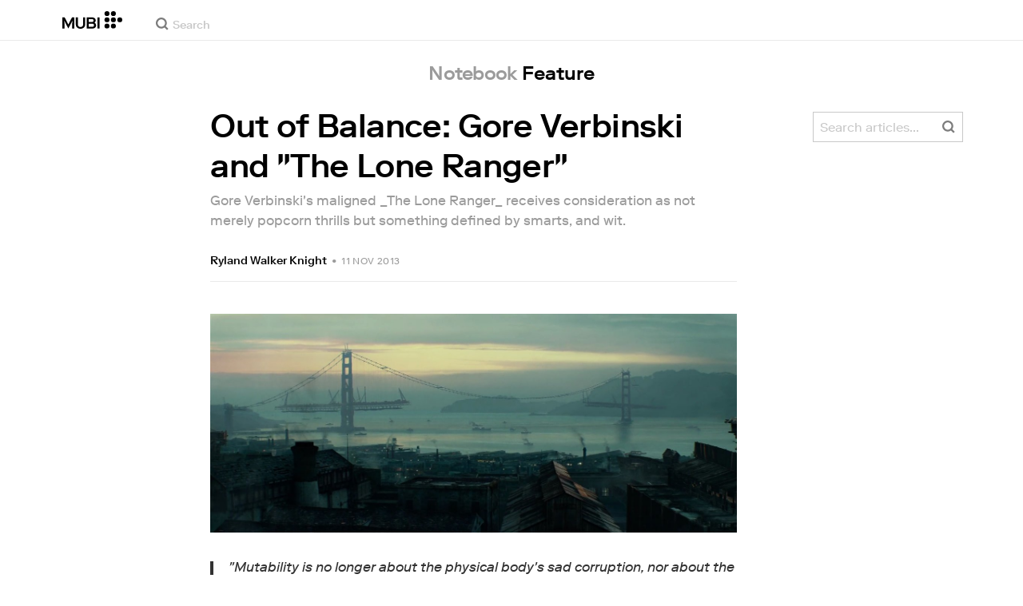

--- FILE ---
content_type: text/html; charset=utf-8
request_url: https://mubi.com/en/notebook/posts/out-of-balance-gore-verbinski-and-the-lone-ranger
body_size: 54670
content:
<!DOCTYPE html><html lang="en"><head><meta charSet="utf-8" data-next-head=""/><meta name="viewport" content="width=device-width" data-next-head=""/><title data-next-head="">Out of Balance: Gore Verbinski and &quot;The Lone Ranger&quot; on Notebook | MUBI</title><link href="/favicon.ico" rel="icon" type="image/x-icon" data-next-head=""/><meta content="app-id=626148774" name="apple-itunes-app" data-next-head=""/><link href="/apple-touch-icon.png?ver=2" rel="apple-touch-icon" data-next-head=""/><meta name="description" content="Gore Verbinski&#x27;s maligned _The Lone Ranger_ receives consideration as not merely popcorn thrills but something defined by smarts, and wit." data-next-head=""/><link rel="canonical" href="https://mubi.com/en/notebook/posts/out-of-balance-gore-verbinski-and-the-lone-ranger" data-next-head=""/><link rel="image_src" href="https://images.mubicdn.net/images/notebook/post_spotlight_images/4991/cache-4991-1647270500/images-w1280.jpg" data-next-head=""/><meta content="follow, index" name="robots" data-next-head=""/><meta property="fb:app_id" content="5409810948" data-next-head=""/><meta property="og:site_name" content="MUBI" data-next-head=""/><meta property="og:title" content="Out of Balance: Gore Verbinski and &quot;The Lone Ranger&quot;" data-next-head=""/><meta property="og:type" content="article" data-next-head=""/><meta property="og:description" content="Gore Verbinski&#x27;s maligned _The Lone Ranger_ receives consideration as not merely popcorn thrills but something defined by smarts, and wit." data-next-head=""/><meta property="og:url" content="/notebook/posts/out-of-balance-gore-verbinski-and-the-lone-ranger" data-next-head=""/><meta property="og:image" content="https://images.mubicdn.net/images/notebook/post_spotlight_images/4991/cache-4991-1647270500/images-w1280.jpg" data-next-head=""/><meta property="twitter:card" content="summary_large_image" data-next-head=""/><meta property="twitter:site" content="@mubi" data-next-head=""/><meta property="twitter:title" content="Out of Balance: Gore Verbinski and &quot;The Lone Ranger&quot;" data-next-head=""/><meta property="twitter:description" content="Gore Verbinski&#x27;s maligned _The Lone Ranger_ receives consideration as not merely popcorn thrills but something defined by smarts, and wit." data-next-head=""/><meta property="twitter:image" content="https://images.mubicdn.net/images/notebook/post_spotlight_images/4991/cache-4991-1647270500/images-w1280.jpg" data-next-head=""/><link rel="alternate" type="application/rss+xml" title="RSS" href="https://mubi.com/notebook/posts.rss" data-next-head=""/><link rel="alternate" type="application/atom+xml" title="ATOM" href="https://mubi.com/notebook/posts.atom" data-next-head=""/><link rel="preload" href="https://assets.mubicdn.net/static/fonts/RiformaLLWeb-Medium.woff2" as="font" crossorigin="anonymous"/><link rel="preload" href="https://assets.mubicdn.net/static/fonts/RiformaLLWeb-Regular.woff2" as="font" crossorigin="anonymous"/><link rel="preload" href="https://assets.mubicdn.net/static/fonts/RiformaLLWeb-Bold.woff2" as="font" crossorigin="anonymous"/><link rel="preload" href="https://assets.mubicdn.net/static/fonts/RiformaLLWeb-Italic.woff2" as="font" crossorigin="anonymous"/><meta name="google-site-verification" content="iZY7BeaCykgtLfBovCb6ala6DsrhSEbIpb9SU0IYM4o"/><link rel="preload" href="https://assets.mubicdn.net/_next/static/css/9a3ff8d7ce992ad4.css" as="style"/><meta name="sentry-trace" content="9991651c379febabab6cca0ae51092f3-6c2bd0f47bc9f4c3-0"/><meta name="baggage" content="sentry-environment=production,sentry-release=e452053fadfd740ff1c0579c011dba138b6c495a,sentry-public_key=3b8c3e6654eafb37822681af4549d1bd,sentry-trace_id=9991651c379febabab6cca0ae51092f3,sentry-org_id=535082,sentry-sampled=false,sentry-sample_rand=0.03954675998059143,sentry-sample_rate=0"/><script id="initialise-google-consent" data-nscript="beforeInteractive">
              window.dataLayer = window.dataLayer || [];
              function gtag() {
                dataLayer.push(arguments);
              }
              gtag("consent", "default", {
                ad_storage: "denied",
                ad_user_data: "denied", 
                ad_personalization: "denied",
                analytics_storage: "denied",
                functionality_storage: "denied",
                personalization_storage: "denied",
                security_storage: "granted",
                wait_for_update: 2000,
              });
              gtag("set", "ads_data_redaction", true);
              gtag("set", "url_passthrough", true);
            </script><link rel="stylesheet" href="https://assets.mubicdn.net/_next/static/css/9a3ff8d7ce992ad4.css" data-n-g=""/><noscript data-n-css=""></noscript><script defer="" noModule="" src="https://assets.mubicdn.net/_next/static/chunks/polyfills-42372ed130431b0a.js"></script><script src="https://cdn-cookieyes.com/client_data/557d88e3cc18545818539070/script.js" defer="" data-nscript="beforeInteractive"></script><script src="https://assets.mubicdn.net/_next/static/chunks/webpack-0484aeab4a75a7af.js" defer=""></script><script src="https://assets.mubicdn.net/_next/static/chunks/framework-3be1f1d3aad8b098.js" defer=""></script><script src="https://assets.mubicdn.net/_next/static/chunks/main-2bd27c163d722a3b.js" defer=""></script><script src="https://assets.mubicdn.net/_next/static/chunks/pages/_app-96830d9579ca8105.js" defer=""></script><script src="https://assets.mubicdn.net/_next/static/chunks/63111-eea23bd394af1731.js" defer=""></script><script src="https://assets.mubicdn.net/_next/static/chunks/70068-49d82ec9e6405eeb.js" defer=""></script><script src="https://assets.mubicdn.net/_next/static/chunks/92349-998df218b23258d2.js" defer=""></script><script src="https://assets.mubicdn.net/_next/static/chunks/44949-2846cb22ed0c3c37.js" defer=""></script><script src="https://assets.mubicdn.net/_next/static/chunks/57594-80d48d5a64e0539d.js" defer=""></script><script src="https://assets.mubicdn.net/_next/static/chunks/43190-e4ff8a334e32e109.js" defer=""></script><script src="https://assets.mubicdn.net/_next/static/chunks/21527-3d6d3ca7937ec4c0.js" defer=""></script><script src="https://assets.mubicdn.net/_next/static/chunks/50231-3c7d7980e0b783cb.js" defer=""></script><script src="https://assets.mubicdn.net/_next/static/chunks/92630-a2db110458891bba.js" defer=""></script><script src="https://assets.mubicdn.net/_next/static/chunks/90938-dc20ce3b4ba1d1a0.js" defer=""></script><script src="https://assets.mubicdn.net/_next/static/chunks/21164-c75bc568f4d4efd0.js" defer=""></script><script src="https://assets.mubicdn.net/_next/static/chunks/73290-ebfab24490cf3d0a.js" defer=""></script><script src="https://assets.mubicdn.net/_next/static/chunks/53248-2731d66a68dabd27.js" defer=""></script><script src="https://assets.mubicdn.net/_next/static/chunks/PostPage-6a8fedcb333a9fa8.js" defer=""></script><script src="https://assets.mubicdn.net/_next/static/chunks/pages/notebook/posts/%5Bpost_slug%5D-c9bfcf8bb44decbe.js" defer=""></script><script src="https://assets.mubicdn.net/_next/static/e452053fadfd740ff1c0579c011dba138b6c495a/_buildManifest.js" defer=""></script><script src="https://assets.mubicdn.net/_next/static/e452053fadfd740ff1c0579c011dba138b6c495a/_ssgManifest.js" defer=""></script></head><body style="min-width:350px"><style data-emotion="css-global o3881t">html,body,div,span,applet,object,iframe,h1,h2,h3,h4,h5,h6,p,blockquote,pre,a,abbr,acronym,address,big,cite,code,del,dfn,em,img,ins,kbd,q,s,samp,small,strike,strong,sub,sup,tt,var,b,u,i,center,dl,dt,dd,ol,ul,li,fieldset,form,label,legend,table,caption,tbody,tfoot,thead,tr,th,td,article,aside,canvas,details,embed,figure,figcaption,footer,header,hgroup,menu,nav,output,ruby,section,summary,time,mark,audio,video{margin:0;padding:0;border:0;font-size:100%;font:inherit;vertical-align:baseline;}article,aside,details,figcaption,figure,footer,header,hgroup,menu,nav,section{display:block;}body{line-height:1;}ol,ul{list-style:none;}blockquote,q{quotes:none;}blockquote:before,blockquote:after,q:before,q:after{content:'';content:none;}table{border-collapse:collapse;border-spacing:0;}@font-face{font-family:'Riforma';font-display:swap;src:url(https://assets.mubicdn.net/static/fonts/RiformaLLWeb-Medium.woff2) format('woff2');font-weight:500;}@font-face{font-family:'Riforma';font-display:swap;src:url(https://assets.mubicdn.net/static/fonts/RiformaLLWeb-Regular.woff2) format('woff2');}@font-face{font-family:'Riforma';font-display:swap;src:url(https://assets.mubicdn.net/static/fonts/RiformaLLWeb-Bold.woff2) format('woff2');font-weight:bold;}@font-face{font-family:'Riforma';font-display:swap;src:url(https://assets.mubicdn.net/static/fonts/RiformaLLSub-MediumItalic.woff2) format('woff2');font-style:italic;font-weight:500;}@font-face{font-family:'Riforma';font-display:swap;src:url(https://assets.mubicdn.net/static/fonts/RiformaLLWeb-Italic.woff2) format('woff2');font-style:italic;}@font-face{font-family:'KCompress';font-display:swap;src:url(https://assets.mubicdn.net/static/fonts/K-Compress-cap.woff2) format('woff2');}@font-face{font-family:'Retrospective';font-display:swap;src:url(https://assets.mubicdn.net/static/fonts/MUBI_Retrospective-Numerals.woff2) format('woff2');}*{box-sizing:border-box;}body{-webkit-font-smoothing:antialiased;-moz-osx-font-smoothing:grayscale;font-family:Riforma,Helvetica,Arial,"Lucida Grande",sans-serif;font-size:14px;font-weight:300;line-height:1.4;}a{-webkit-text-decoration:none;text-decoration:none;color:#001489;}a:hover{color:#001489;-webkit-text-decoration:underline;text-decoration:underline;}a:visited{color:#001489;}a,button{cursor:pointer;}strong,b{font-weight:500;}i,em{font-style:italic;}button,input,textarea,select{font-family:Riforma,Helvetica,Arial,"Lucida Grande",sans-serif;}input,textarea{border-radius:0;font-size:14px;}input::-webkit-input-placeholder{color:#C8C8C8;}input::-moz-placeholder{color:#C8C8C8;}input:-ms-input-placeholder{color:#C8C8C8;}textarea::-webkit-input-placeholder{color:#C8C8C8;}textarea::-moz-placeholder{color:#C8C8C8;}textarea:-ms-input-placeholder{color:#C8C8C8;}input::placeholder,textarea::placeholder{color:#C8C8C8;}input::-webkit-outer-spin-button,textarea::-webkit-outer-spin-button,input::-webkit-inner-spin-button,textarea::-webkit-inner-spin-button{-webkit-appearance:none;margin:0;}input[type=number]{-moz-appearance:textfield;}.medium-zoom-overlay{z-index:10;}.medium-zoom-image--opened{z-index:11;}.grecaptcha-badge{visibility:hidden;}.pac-container{z-index:9999;}</style><div id="__next"><!--$--><style data-emotion="css 15uk3uu">.css-15uk3uu{position:relative;z-index:5;}</style><div class="css-15uk3uu e1ublcdm2"></div><style data-emotion="css ixlrhn">.css-ixlrhn{display:block;}@media (min-width:1186px){.css-ixlrhn{display:none;}}</style><div class="css-ixlrhn e1ublcdm1"><style data-emotion="css ucqf4e">.css-ucqf4e{position:relative;height:60px;width:100%;background-color:#FFFFFF;border-bottom:1px solid #EAEAEA;z-index:10;}</style><nav class="css-ucqf4e e1uqod7y0"><style data-emotion="css xf7aue">.css-xf7aue{position:fixed;top:0;left:0;height:100vh;width:100vw;z-index:12;display:none;}.css-xf7aue.show-enter-done{display:block;}</style><div class="css-xf7aue eumoyu40"><style data-emotion="css 1ig2tne">.css-1ig2tne{position:fixed;top:0;bottom:0;left:0;right:0;background:rgba(0,0,0,0.75);z-index:1005;opacity:0;}.css-1ig2tne.fadein-enter-active{opacity:1;-webkit-transition:opacity 0.2s;transition:opacity 0.2s;}.css-1ig2tne.fadein-enter-done{opacity:1;}</style><div class="css-1ig2tne eumoyu41"></div><style data-emotion="css 1ty3w50">.css-1ty3w50{height:100vh;width:calc(100% - 60px);max-width:350px;background-color:white;z-index:1006;position:relative;-webkit-transform:translateX(-100%);-moz-transform:translateX(-100%);-ms-transform:translateX(-100%);transform:translateX(-100%);}.css-1ty3w50.slidein-enter-active{-webkit-transform:translateX(0);-moz-transform:translateX(0);-ms-transform:translateX(0);transform:translateX(0);-webkit-transition:-webkit-transform 0.2s;transition:transform 0.2s;}.css-1ty3w50.slidein-enter-done{-webkit-transform:translateX(0);-moz-transform:translateX(0);-ms-transform:translateX(0);transform:translateX(0);}.css-1ty3w50.slidein-exit{-webkit-transform:translateX(0);-moz-transform:translateX(0);-ms-transform:translateX(0);transform:translateX(0);}.css-1ty3w50.slidein-exit.slidein-exit-active{-webkit-transform:translateX(-100%);-moz-transform:translateX(-100%);-ms-transform:translateX(-100%);transform:translateX(-100%);-webkit-transition:-webkit-transform 0.2s;transition:transform 0.2s;}</style><div class="css-1ty3w50 eumoyu42"><style data-emotion="css kjhdb2">.css-kjhdb2{height:100%;width:100%;overflow:scroll;}</style><div class="css-kjhdb2 eumoyu43"><style data-emotion="css 7lh6tr">.css-7lh6tr{padding:16px 0 150px;width:100%;z-index:3;position:relative;background-color:#FFFFFF;}@media (min-width:810px){.css-7lh6tr{padding:11px 0;}}@media (min-width:1186px){.css-7lh6tr{height:100%;}}</style><ul class="css-7lh6tr e176qyll0"><style data-emotion="css 15hserq">.css-15hserq{padding:0;display:block;}@media (min-width:1186px){.css-15hserq{font-family:Riforma,Helvetica,Arial,"Lucida Grande",sans-serif;padding:0 15px;}}</style><li class="css-15hserq e9lsrr0"><style data-emotion="css 1c1yqvp">.css-1c1yqvp{color:#7d7d7d;display:block;padding:0px 25px;font-size:20px;line-height:42px;font-weight:normal;}.css-1c1yqvp:visited{color:#7d7d7d;}.css-1c1yqvp:hover{color:#323232;-webkit-text-decoration:none;text-decoration:none;}@media (min-width:1186px){.css-1c1yqvp{width:100%;height:100%;font-size:14px;line-height:24px;padding:0;}}</style><a role="button" class="css-1c1yqvp eyngsk11">Try 7 Days Free</a></li><style data-emotion="css 8fcq1q">@media (min-width: 1186px){.css-8fcq1q{display:none;}}</style><div class="css-8fcq1q e73q5d00"><li class="css-15hserq e9lsrr0"><a class="css-1c1yqvp eyngsk10" href="/en/us/showing">Now Showing</a></li><li class="css-15hserq e9lsrr0"><style data-emotion="css 1nmdv84">.css-1nmdv84{-webkit-text-decoration:none;text-decoration:none;}.css-1nmdv84:hover{-webkit-text-decoration:none;text-decoration:none;}</style><a class="css-1nmdv84 e10lbgof0" href="/en/us/go"><span class="css-1c1yqvp eyngsk11">MUBI GO</span></a></li></div><li class="css-15hserq e9lsrr0"><a class="css-1c1yqvp eyngsk10" href="/en/gifts">Gift MUBI</a></li><style data-emotion="css 1q38iv">.css-1q38iv{border-top:1px solid #EAEAEA;margin-top:10px;padding-bottom:10px;display:block;}</style><li class="css-1q38iv e9lsrr1"></li><li class="css-15hserq e9lsrr0"><a class="css-1c1yqvp eyngsk10" href="/en/films">Browse</a></li><div class="css-8fcq1q e73q5d00"><li class="css-15hserq e9lsrr0"><a class="css-1c1yqvp eyngsk10" href="/en/notebook">Notebook</a></li></div><li class="css-15hserq e9lsrr0"><a class="css-1c1yqvp eyngsk10" href="/en/notebook/magazine">Notebook Magazine</a></li><li class="css-15hserq e9lsrr0"><a href="https://mubieditions.com" class="css-1c1yqvp eyngsk11">MUBI Editions</a></li><li class="css-15hserq e9lsrr0"><a href="https://shop.mubi.com/en-us" class="css-1c1yqvp eyngsk11">SHOP</a></li><li class="css-1q38iv e9lsrr1"></li><li class="css-15hserq e9lsrr0"><a class="css-1c1yqvp eyngsk10" href="/en/us/about">About</a></li><li class="css-15hserq e9lsrr0"><a class="css-1c1yqvp eyngsk10" href="/en/ways-to-watch">Ways to Watch</a></li><li class="css-15hserq e9lsrr0"><a class="css-1c1yqvp eyngsk10" href="/en/us/student">Students</a></li><li class="css-15hserq e9lsrr0"><a class="css-1c1yqvp eyngsk10" href="/en/jobs">Jobs</a></li><li class="css-15hserq e9lsrr0"><a class="css-1c1yqvp eyngsk10" href="/en/terms_of_service">Terms &amp; Privacy</a></li><li class="css-15hserq e9lsrr0"><style data-emotion="css 615roy">.css-615roy{color:#7d7d7d;display:block;padding:0px 25px;font-size:20px;line-height:42px;font-weight:normal;}.css-615roy:hover{color:#323232;}@media (min-width:1186px){.css-615roy{font-size:14px;line-height:24px;padding:0;}}</style><style data-emotion="css p8r9gs">.css-p8r9gs{display:-webkit-box;display:-webkit-flex;display:-ms-flexbox;display:flex;-webkit-appearance:none;-moz-appearance:none;-ms-appearance:none;appearance:none;color:inherit;background:transparent;background-repeat:no-repeat;border:none;outline:none;margin:0;padding:0;cursor:pointer;color:#7d7d7d;display:block;padding:0px 25px;font-size:20px;line-height:42px;font-weight:normal;}.css-p8r9gs::-moz-focus-inner{border:0;padding:0;}.css-p8r9gs:hover{color:#323232;}@media (min-width:1186px){.css-p8r9gs{font-size:14px;line-height:24px;padding:0;}}</style><button type="button" class="ec9w5w80 css-p8r9gs e46vom80">Help</button></li></ul><style data-emotion="css 9dhmvo">.css-9dhmvo{cursor:pointer;position:absolute;top:20px;left:calc(100% + 20px);}</style><div class="css-9dhmvo eumoyu44"><style data-emotion="css 13o7eu2">.css-13o7eu2{display:block;}</style><svg viewBox="0 0 11 11" stroke="white" width="20px" class="css-13o7eu2 e101vm530"><path d="M1,1 L10,10"></path><path d="M10,1 L1,10"></path></svg></div></div></div></div><style data-emotion="css 8utsz3">.css-8utsz3{width:100%;height:100%;}</style><div class="css-8utsz3 ej0e9kc0"><style data-emotion="css 1i7jkhg">.css-1i7jkhg{height:100%;max-width:100%;padding:0 20px;margin:0 auto;}@media (min-width:810px){.css-1i7jkhg{padding:0 22px;max-width:792px;}}@media (min-width:1186px){.css-1i7jkhg{max-width:1168px;}}@media (min-width:1562px){.css-1i7jkhg{max-width:1544px;}}@media (min-width:1938px){.css-1i7jkhg{max-width:1920px;}}</style><div class="css-1i7jkhg ej0e9kc1"><style data-emotion="css 1a8o7pf">.css-1a8o7pf{height:100%;position:relative;display:-webkit-box;display:-webkit-flex;display:-ms-flexbox;display:flex;-webkit-box-pack:center;-ms-flex-pack:center;-webkit-justify-content:center;justify-content:center;-webkit-align-items:baseline;-webkit-box-align:baseline;-ms-flex-align:baseline;align-items:baseline;}</style><nav class="css-1a8o7pf e1uqod7y1"><style data-emotion="css uey7iq">.css-uey7iq{opacity:0;display:-webkit-box;display:-webkit-flex;display:-ms-flexbox;display:flex;height:100%;-webkit-align-items:center;-webkit-box-align:center;-ms-flex-align:center;align-items:center;position:absolute;left:-14px;}</style><div class="css-uey7iq e1uqod7y3"><style data-emotion="css 8ea17h">.css-8ea17h{-webkit-transition:opacity 400ms;transition:opacity 400ms;display:-webkit-inline-box;display:-webkit-inline-flex;display:-ms-inline-flexbox;display:inline-flex;-webkit-align-items:center;-webkit-box-align:center;-ms-flex-align:center;align-items:center;height:100%;}</style><a href="#" data-cy="hamburger" role="button" aria-label="Open navigation sidebar" class="css-8ea17h e1uqod7y2"></a><style data-emotion="css 1pyakdx">.css-1pyakdx{display:block;}@media (min-width:1186px){.css-1pyakdx{display:block;}}</style><div class="css-1pyakdx e1uqod7y4"><div><a href="/en/search/films"><style data-emotion="css 1c9vryb">.css-1c9vryb{display:-webkit-box;display:-webkit-flex;display:-ms-flexbox;display:flex;-webkit-align-items:center;-webkit-box-align:center;-ms-flex-align:center;align-items:center;-webkit-box-pack:center;-ms-flex-pack:center;-webkit-justify-content:center;justify-content:center;min-width:44px;min-height:44px;}</style><span class="css-1c9vryb e1uqod7y11"><svg viewBox="0 0 512 512" fill="#7d7d7d" width="16px" class="css-13o7eu2 e101vm530"><path d="m340 392l110 109 51-51-109-110z m-121 47c122 0 220-98 220-220 0-121-98-219-220-219-121 0-219 98-219 219 0 122 98 220 219 220z m0-73c-80 0-146-66-146-147 0-80 66-146 146-146 81 0 147 66 147 146 0 81-66 147-147 147z"></path></svg></span></a></div></div></div><style data-emotion="css azx95j">.css-azx95j{display:-webkit-box;display:-webkit-flex;display:-ms-flexbox;display:flex;-webkit-align-items:center;-webkit-box-align:center;-ms-flex-align:center;align-items:center;height:100%;}</style><div class="css-azx95j e1uqod7y5"><style data-emotion="css 1xl7pif">.css-1xl7pif{display:-webkit-box;display:-webkit-flex;display:-ms-flexbox;display:flex;-webkit-text-decoration:none;text-decoration:none;}.css-1xl7pif:hover{-webkit-text-decoration:none;text-decoration:none;}</style><div class="css-1xl7pif e1uqod7y6"><style data-emotion="css 1fdxz4i">.css-1fdxz4i{display:block;-webkit-text-decoration:none;text-decoration:none;}</style><a class="css-1fdxz4i e8es2wj0" href="/en/us"><svg viewBox="0 0 800 240" width="75px" style="vertical-align:top" class="css-13o7eu2 e101vm530"><g fill="#000000"><path d="M444.53,171.29a45.66,45.66,0,0,0-15.67-14.69,39.3,39.3,0,0,0,11.78-12.32q4.42-7.34,4.43-17.94a40.2,40.2,0,0,0-3.46-16.85,38.1,38.1,0,0,0-9.61-13,43.34,43.34,0,0,0-14.7-8.32,57.32,57.32,0,0,0-18.69-2.92H324.07V236.54h78.86a56.74,56.74,0,0,0,19.34-3.14,44.75,44.75,0,0,0,15-8.74A38.58,38.58,0,0,0,447,211a44,44,0,0,0,3.46-17.71Q450.47,180.36,444.53,171.29Zm-92.37-62.23h44.29q9.72,0,15.13,4.65t5.4,13.72q0,9.06-5.4,14.26t-15.13,5.18H352.16Zm65.14,98q-5.07,5.73-16.53,5.73H352.16V170.64h48.61q11.24,0,16.43,6.37a23.43,23.43,0,0,1,5.18,15.24Q422.38,201.33,417.3,207Z"></path><path d="M268.53,235.24a58,58,0,0,0,19.77-12.42,53.71,53.71,0,0,0,12.42-18.58,60.11,60.11,0,0,0,4.33-22.8V85.29H277v96.15A39.87,39.87,0,0,1,274.47,196a30,30,0,0,1-7,10.8,30.73,30.73,0,0,1-10.91,6.81,43.43,43.43,0,0,1-28.3,0,30.77,30.77,0,0,1-10.92-6.81,30.25,30.25,0,0,1-7-10.8,40.09,40.09,0,0,1-2.48-14.59V85.29H179.73v96.15a60.3,60.3,0,0,0,4.32,22.8,53.71,53.71,0,0,0,12.42,18.58,58.33,58.33,0,0,0,19.67,12.42,77.84,77.84,0,0,0,52.39,0"></path><path d="M80.13,236.54l34.36-65.9q3-5.61,5.39-10.59t4.54-9.83q2.16-4.86,4.22-9.94t4.43-10.69h.86q-.44,6-.86,11.34c-.3,3.53-.51,6.95-.65,10.26s-.25,6.74-.33,10.27-.11,7.31-.11,11.34v63.74h28.09V85.29H128.75L99.36,142.76q-3,5.85-5.51,10.81c-1.66,3.31-3.24,6.56-4.75,9.72s-3,6.41-4.43,9.73-3,6.84-4.54,10.58Q77.75,178,75.59,173t-4.43-9.73c-1.51-3.16-3.1-6.41-4.75-9.72s-3.49-6.91-5.51-10.81L31.51,85.29H.19V236.54H28.27V172.8q0-6-.1-11.34t-.33-10.27q-.21-5-.65-10.26t-.86-11.34h.86q2.16,5.61,4.32,10.69t4.33,9.94c1.43,3.24,2.95,6.52,4.53,9.83s3.39,6.85,5.4,10.59Z"></path><rect x="468.61" y="85.29" width="28.09" height="151.25"></rect><g fill="#000000"><circle cx="766.5" cy="118.11" r="33.13"></circle><circle cx="595.89" cy="118.11" r="33.13"></circle><circle cx="681.2" cy="118.11" r="33.13"></circle><circle cx="595.89" cy="33.13" r="33.13"></circle><circle cx="681.2" cy="33.13" r="33.13"></circle><circle cx="595.89" cy="203.1" r="33.13"></circle><circle cx="681.2" cy="203.1" r="33.13"></circle></g></g></svg></a></div></div><style data-emotion="css awgmon">.css-awgmon{-webkit-transition:opacity 400ms;transition:opacity 400ms;opacity:0;position:absolute;right:0;height:100%;}</style><div class="css-awgmon e1uqod7y10"></div></nav></div></div></nav></div><style data-emotion="css 4zkfdl">.css-4zkfdl{display:none;}@media (min-width:1186px){.css-4zkfdl{display:block;}}</style><div class="css-4zkfdl e1ublcdm0"><style data-emotion="css 7i06bi">.css-7i06bi{position:relative;z-index:10;width:100%;background-color:#FFFFFF;border-bottom:1px solid #EAEAEA;}</style><nav class="css-7i06bi elf6hcp0"><style data-emotion="css 8utsz3">.css-8utsz3{width:100%;height:100%;}</style><div class="css-8utsz3 ej0e9kc0"><style data-emotion="css isqanh">.css-isqanh{max-width:100%;padding:0 20px;margin:0 auto;}@media (min-width:412px){.css-isqanh{padding:0 20px;max-width:375px;}}@media (min-width:810px){.css-isqanh{padding:0 22px;max-width:792px;}}@media (min-width:1186px){.css-isqanh{max-width:1168px;}}@media (min-width:1562px){.css-isqanh{max-width:1544px;}}@media (min-width:1938px){.css-isqanh{max-width:1920px;}}</style><div class="css-isqanh ej0e9kc1"><style data-emotion="css 12uhsvm">.css-12uhsvm{height:50px;display:-webkit-box;display:-webkit-flex;display:-ms-flexbox;display:flex;}</style><div class="css-12uhsvm elf6hcp1"><style data-emotion="css rt0yeb">.css-rt0yeb{padding-right:21px;height:100%;display:-webkit-box;display:-webkit-flex;display:-ms-flexbox;display:flex;-webkit-align-items:center;-webkit-box-align:center;-ms-flex-align:center;align-items:center;}</style><div class="css-rt0yeb elf6hcp2"><style data-emotion="css buoxs4">.css-buoxs4{display:block;-webkit-text-decoration:none;text-decoration:none;}.css-buoxs4:hover{-webkit-text-decoration:none;text-decoration:none;}</style><div class="css-buoxs4 elf6hcp3"><style data-emotion="css 1fdxz4i">.css-1fdxz4i{display:block;-webkit-text-decoration:none;text-decoration:none;}</style><a class="css-1fdxz4i e8es2wj0" href="/en/us"><style data-emotion="css 13o7eu2">.css-13o7eu2{display:block;}</style><svg viewBox="0 0 800 240" width="75px" style="vertical-align:top" class="css-13o7eu2 e101vm530"><g fill="#000000"><path d="M444.53,171.29a45.66,45.66,0,0,0-15.67-14.69,39.3,39.3,0,0,0,11.78-12.32q4.42-7.34,4.43-17.94a40.2,40.2,0,0,0-3.46-16.85,38.1,38.1,0,0,0-9.61-13,43.34,43.34,0,0,0-14.7-8.32,57.32,57.32,0,0,0-18.69-2.92H324.07V236.54h78.86a56.74,56.74,0,0,0,19.34-3.14,44.75,44.75,0,0,0,15-8.74A38.58,38.58,0,0,0,447,211a44,44,0,0,0,3.46-17.71Q450.47,180.36,444.53,171.29Zm-92.37-62.23h44.29q9.72,0,15.13,4.65t5.4,13.72q0,9.06-5.4,14.26t-15.13,5.18H352.16Zm65.14,98q-5.07,5.73-16.53,5.73H352.16V170.64h48.61q11.24,0,16.43,6.37a23.43,23.43,0,0,1,5.18,15.24Q422.38,201.33,417.3,207Z"></path><path d="M268.53,235.24a58,58,0,0,0,19.77-12.42,53.71,53.71,0,0,0,12.42-18.58,60.11,60.11,0,0,0,4.33-22.8V85.29H277v96.15A39.87,39.87,0,0,1,274.47,196a30,30,0,0,1-7,10.8,30.73,30.73,0,0,1-10.91,6.81,43.43,43.43,0,0,1-28.3,0,30.77,30.77,0,0,1-10.92-6.81,30.25,30.25,0,0,1-7-10.8,40.09,40.09,0,0,1-2.48-14.59V85.29H179.73v96.15a60.3,60.3,0,0,0,4.32,22.8,53.71,53.71,0,0,0,12.42,18.58,58.33,58.33,0,0,0,19.67,12.42,77.84,77.84,0,0,0,52.39,0"></path><path d="M80.13,236.54l34.36-65.9q3-5.61,5.39-10.59t4.54-9.83q2.16-4.86,4.22-9.94t4.43-10.69h.86q-.44,6-.86,11.34c-.3,3.53-.51,6.95-.65,10.26s-.25,6.74-.33,10.27-.11,7.31-.11,11.34v63.74h28.09V85.29H128.75L99.36,142.76q-3,5.85-5.51,10.81c-1.66,3.31-3.24,6.56-4.75,9.72s-3,6.41-4.43,9.73-3,6.84-4.54,10.58Q77.75,178,75.59,173t-4.43-9.73c-1.51-3.16-3.1-6.41-4.75-9.72s-3.49-6.91-5.51-10.81L31.51,85.29H.19V236.54H28.27V172.8q0-6-.1-11.34t-.33-10.27q-.21-5-.65-10.26t-.86-11.34h.86q2.16,5.61,4.32,10.69t4.33,9.94c1.43,3.24,2.95,6.52,4.53,9.83s3.39,6.85,5.4,10.59Z"></path><rect x="468.61" y="85.29" width="28.09" height="151.25"></rect><g fill="#000000"><circle cx="766.5" cy="118.11" r="33.13"></circle><circle cx="595.89" cy="118.11" r="33.13"></circle><circle cx="681.2" cy="118.11" r="33.13"></circle><circle cx="595.89" cy="33.13" r="33.13"></circle><circle cx="681.2" cy="33.13" r="33.13"></circle><circle cx="595.89" cy="203.1" r="33.13"></circle><circle cx="681.2" cy="203.1" r="33.13"></circle></g></g></svg></a></div></div><style data-emotion="css dxcjfh">.css-dxcjfh{-webkit-box-flex:1.3;-webkit-flex-grow:1.3;-ms-flex-positive:1.3;flex-grow:1.3;-webkit-flex-shrink:1;-ms-flex-negative:1;flex-shrink:1;-webkit-flex-basis:0%;-ms-flex-preferred-size:0%;flex-basis:0%;display:-webkit-box;display:-webkit-flex;display:-ms-flexbox;display:flex;margin-right:21px;}@media (min-width:1562px){.css-dxcjfh{-webkit-box-flex:2;-webkit-flex-grow:2;-ms-flex-positive:2;flex-grow:2;}}</style><div class="css-dxcjfh elf6hcp4"><span><style data-emotion="css 1ixpc9v">.css-1ixpc9v{display:block;position:relative;border-bottom:none;width:270px;height:50px;}@media (min-width:1562px){.css-1ixpc9v{width:350px;}}</style><form class="css-1ixpc9v e13zzwbn0"><style data-emotion="css 1v1vlee">.css-1v1vlee{position:relative;z-index:2;height:100%;}</style><div class="css-1v1vlee e13zzwbn1"><style data-emotion="css 1vxqmgx">.css-1vxqmgx{position:absolute;left:21px;z-index:3;top:calc(50% - 3px);width:16px;height:16px;}</style><div class="css-1vxqmgx e13zzwbn3"><svg viewBox="0 0 512 512" fill="#7d7d7d" width="100%" class="css-13o7eu2 e101vm530"><path d="m340 392l110 109 51-51-109-110z m-121 47c122 0 220-98 220-220 0-121-98-219-220-219-121 0-219 98-219 219 0 122 98 220 219 220z m0-73c-80 0-146-66-146-147 0-80 66-146 146-146 81 0 147 66 147 146 0 81-66 147-147 147z"></path></svg></div><style data-emotion="css 5wzl3m">.css-5wzl3m{font-family:Riforma,Helvetica,Arial,"Lucida Grande",sans-serif;font-weight:500;font-size:20px;display:block;border:none;border-radius:0;box-sizing:border-box;width:100%;color:#7d7d7d;position:relative;z-index:2;background:transparent;height:60px;padding-left:49px;padding-right:38px;outline:none;height:50px;padding:24px 15px 12px;padding-left:42px;font-size:14px;line-height:14px;background-color:#FFFFFF;}.css-5wzl3m::-webkit-input-placeholder{-webkit-font-smoothing:auto;-moz-osx-font-smoothing:auto;}.css-5wzl3m::-moz-placeholder{-webkit-font-smoothing:auto;-moz-osx-font-smoothing:auto;}.css-5wzl3m:-ms-input-placeholder{-webkit-font-smoothing:auto;-moz-osx-font-smoothing:auto;}.css-5wzl3m::placeholder{-webkit-font-smoothing:auto;-moz-osx-font-smoothing:auto;}</style><input autoComplete="off" placeholder="Search" type="text" class="css-5wzl3m e13zzwbn2" name="query" value=""/></div></form></span><style data-emotion="css v2kfba">.css-v2kfba{height:100%;width:100%;}</style><div class="css-v2kfba elf6hcp5"></div></div><style data-emotion="css 1bepcao">.css-1bepcao{-webkit-transition:opacity 400ms;transition:opacity 400ms;opacity:0;display:-webkit-box;display:-webkit-flex;display:-ms-flexbox;display:flex;-webkit-box-pack:end;-ms-flex-pack:end;-webkit-justify-content:flex-end;justify-content:flex-end;-webkit-align-items:center;-webkit-box-align:center;-ms-flex-align:center;align-items:center;height:100%;-webkit-box-flex:2;-webkit-flex-grow:2;-ms-flex-positive:2;flex-grow:2;-webkit-flex-shrink:1;-ms-flex-negative:1;flex-shrink:1;-webkit-flex-basis:0%;-ms-flex-preferred-size:0%;flex-basis:0%;white-space:nowrap;}</style><div class="css-1bepcao elf6hcp8"></div></div></div></div></nav></div><style data-emotion="css 8utsz3">.css-8utsz3{width:100%;height:100%;}</style><div class="css-8utsz3 ej0e9kc0"><style data-emotion="css a1rwdl">.css-a1rwdl{max-width:100%;padding:0 15px;margin:0 auto;}@media (min-width:402px){.css-a1rwdl{padding:0 0px;max-width:385px;}}@media (min-width:768px){.css-a1rwdl{padding:0 0px;max-width:750px;}}@media (min-width:1148px){.css-a1rwdl{max-width:1130px;}}@media (min-width:1528px){.css-a1rwdl{max-width:1510px;}}</style><div class="css-a1rwdl ej0e9kc1"><style data-emotion="css 1l4w6pd">.css-1l4w6pd{display:-webkit-box;display:-webkit-flex;display:-ms-flexbox;display:flex;-webkit-box-pack:center;-ms-flex-pack:center;-webkit-justify-content:center;justify-content:center;}</style><div class="css-1l4w6pd e1a8d5jz1"><style data-emotion="css 1kicleo">.css-1kicleo{display:inline-block;padding:29px 0;-webkit-text-decoration:none;text-decoration:none;}.css-1kicleo:hover{-webkit-text-decoration:none;text-decoration:none;}</style><a class="css-1kicleo ebvsolq0" href="/en/notebook"><style data-emotion="css 1fd46h4">.css-1fd46h4{font-size:24px;line-height:24px;font-weight:500;text-align:center;}</style><h2 class="css-1fd46h4 ebvsolq1"><style data-emotion="css qlxh4f">.css-qlxh4f{font-weight:500;letter-spacing:-0.7px;color:#9B9B9B;display:inline-block;}</style><span color="#9B9B9B" class="css-qlxh4f e1ekr1hi0">Notebook</span> <style data-emotion="css 1lwsapq">.css-1lwsapq{color:black;display:inline-block;-webkit-font-smoothing:auto;-moz-osx-font-smoothing:auto;font-family:Riforma,Helvetica,Arial,"Lucida Grande",sans-serif;}</style><span class="css-1lwsapq ebvsolq2">Feature</span></h2></a></div><style data-emotion="css 1d2zmig">.css-1d2zmig{display:block;}@media (min-width:768px){.css-1d2zmig{display:-webkit-box;display:-webkit-flex;display:-ms-flexbox;display:flex;}}</style><div class="css-1d2zmig e1a8d5jz0"><style data-emotion="css 2c50li">.css-2c50li{width:100%;}@media (min-width:768px){.css-2c50li{width:75%;}}@media (min-width:1148px){.css-2c50li{width:58.33%;margin-left:16.66%;}}@media (min-width:1528px){.css-2c50li{width:43.75%;margin-left:25%;}}</style><div class="css-2c50li e1a8d5jz2"><style data-emotion="css 1j5zxc">.css-1j5zxc{width:100%;border-bottom:1px solid #eaeaea;margin-bottom:40px;padding-bottom:16px;}</style><header class="css-1j5zxc egp515p0"><style data-emotion="css n6llov">.css-n6llov{font-size:36px;letter-spacing:-0.6px;font-weight:500;line-height:42px;margin-bottom:-6px;}@media (min-width:768px){.css-n6llov{font-size:41px;line-height:50px;}}</style><h1 class="css-n6llov egp515p1">Out of Balance: Gore Verbinski and &quot;The Lone Ranger&quot;</h1><style data-emotion="css 1shwtrz">.css-1shwtrz{color:#9B9B9B;font-size:15px;line-height:20px;margin-bottom:28px;margin-top:12px;}@media (min-width:768px){.css-1shwtrz{font-size:17px;line-height:25px;}}</style><div class="css-1shwtrz egp515p3">Gore Verbinski&#x27;s maligned _The Lone Ranger_ receives consideration as not merely popcorn thrills but something defined by smarts, and wit.</div><style data-emotion="css 177ty33">.css-177ty33{margin-top:28px;}</style><div class="css-177ty33 egp515p4"><span><style data-emotion="css 1udgi4u">.css-1udgi4u{-webkit-text-decoration:none;text-decoration:none;color:#000000;font-family:Riforma,Helvetica,Arial,"Lucida Grande",sans-serif;font-weight:500;font-size:14px;}.css-1udgi4u:visited{color:#000000;}.css-1udgi4u:hover{color:#000000;}</style><a class="css-1udgi4u eg2cn7o0" font-family="body" fontColor="black" font-size="14px" href="/en/notebook/posts/author/18">Ryland Walker Knight</a></span><style data-emotion="css 1h56my4">.css-1h56my4{display:inline-block;color:#9B9B9B;font-size:14px;margin:0 6px;}</style><div class="css-1h56my4 egp515p5">•</div><style data-emotion="css 1xm3w9l">.css-1xm3w9l{display:inline-block;white-space:nowrap;}</style><span class="css-1xm3w9l egp515p6"><style data-emotion="css 1wgru5u">.css-1wgru5u{color:#9B9B9B;letter-spacing:0.4px;text-transform:uppercase;font-size:12px;}@media (min-width:768px){.css-1wgru5u{font-size:12px;line-height:18px;}}</style><time dateTime="2013-11-11T15:14:21Z" class="css-1wgru5u egp515p7">11 Nov 2013</time></span></div></header><div></div><style data-emotion="css qh9pi8">.css-qh9pi8{position:relative;width:100%;font-family:Riforma,Helvetica,Arial,"Lucida Grande",sans-serif;font-size:17px;color:#323232;line-height:1.8;word-wrap:break-word;overflow-wrap:break-word;}.css-qh9pi8 a{color:#001489;-webkit-text-decoration:none;text-decoration:none;}.css-qh9pi8 a:hover{color:#001AAF;}.css-qh9pi8 i{font-style:italic;}.css-qh9pi8 sup{position:relative;top:-8px;font-size:smaller;}.css-qh9pi8 h1,.css-qh9pi8 h2,.css-qh9pi8 h3,.css-qh9pi8 h4,.css-qh9pi8 h5,.css-qh9pi8 h6{font-size:34px;}.css-qh9pi8 hr{border:0;border-bottom:1px solid #EAEAEA;}.css-qh9pi8 ol>li{list-style-type:decimal;}.css-qh9pi8 ul>li{list-style-type:disc;}.css-qh9pi8 li{margin-left:24px;margin-bottom:8px;}.css-qh9pi8 li:last-child{margin-bottom:0;}.css-qh9pi8 img{width:100%;height:auto;display:block;margin-bottom:30px;}.css-qh9pi8 p img,.css-qh9pi8 div img{margin-top:26px;margin-bottom:26px;}.css-qh9pi8 p>.caption,.css-qh9pi8 p>.caption+i,.css-qh9pi8 div>.caption,.css-qh9pi8 div>.caption+i{color:#9B9B9B;display:block;font-size:14px;float:left;margin-top:-12px;margin-bottom:20px;}.css-qh9pi8 p,.css-qh9pi8 div,.css-qh9pi8 ol,.css-qh9pi8 ul,.css-qh9pi8 blockquote,.css-qh9pi8 a,.css-qh9pi8 iframe{clear:both;margin-top:21px;}.css-qh9pi8 p:not(:last-child),.css-qh9pi8 div:not(:last-child),.css-qh9pi8 ol:not(:last-child),.css-qh9pi8 ul:not(:last-child),.css-qh9pi8 blockquote:not(:last-child),.css-qh9pi8 a:not(:last-child),.css-qh9pi8 iframe:not(:last-child){margin-bottom:21px;}.css-qh9pi8 blockquote{padding-left:23px;position:relative;line-height:1.6;font-style:italic;}.css-qh9pi8 blockquote:after{background:#323232;bottom:5px;content:' ';display:block;left:0;position:absolute;top:6px;width:4px;}.css-qh9pi8 iframe{width:100%;}.css-qh9pi8 iframe:not([data-height='natural']){min-height:220px;height:auto;}@media (min-width:741px){.css-qh9pi8 iframe:not([data-height='natural']){min-height:380px;}}.css-qh9pi8 iframe.crossword{display:block;margin:auto;border:1px solid #001489;height:470px;width:100%;overflow:hidden;}@media (min-width:768px){.css-qh9pi8 iframe.crossword{height:670px;}}@media (min-width:1148px){.css-qh9pi8 iframe.crossword{height:760px;}}.css-qh9pi8 iframe[src^="https://www.instagram.com/"]{height:473px;}@media (min-width:768px){.css-qh9pi8 iframe[src^="https://www.instagram.com/"]{height:638px;}}@media (min-width:1148px){.css-qh9pi8 iframe[src^="https://www.instagram.com/"]{height:724px;}}</style><div class="notebook-post-body css-qh9pi8 e1c6jk0s0"><img src="https://assets.mubicdn.net/images/notebook/post_images/14717/images-w1400.jpg?1383745490" alt="" loading="lazy">
<blockquote>
<p><span style="line-height: 1.5em;">"Mutability is no longer about the physical body's sad corruption, nor about the freshness of the New Thing. Enter Tao, exit Reason. To live in this flux, Zen demands mu, "unasking the question"—﻿for the question invariably asks to preserve the unpreservable, in language of the reified present. What shall we call our culture of coping in this tide of historical samsara? Let us call it: mutopia." —</span><a style="line-height: 1.5em;" href="http://muse.jhu.edu/login?auth=0&amp;type=summary&amp;url=/journals/postmodern_culture/v008/8.1csicsery-ronay.html">István Csicsery-Rónay</a></p>
</blockquote>
<p>Gore Verbinski made his name making blockbusters produced by Jerry Bruckheimer, a producer often associated with all the "wrongs" of Hollywood. And Verbinski’s most successful movies are seriously non-serious—even outright bizarre—﻿roundelays of cartoon antics. The second and third <em>Pirates of the Caribbean</em> movies, which he directed, were both bigger hits than his first installment and are jointly defined by their go-everywhere plotting, the characters' constant scheming, and one feat of derring-do set piece orchestration after another. They're also rather mordant, with deaths aplenty (even Johnny Depp's halfway-heroic Captain Jack dies at one point), which fudges what is popcorn fun and what makes "a kids movie" in the end. These megawatt movies are off kilter—﻿goofy, even—﻿as they try to jam as many ideas as hijinks into their often distended running times, all the moving pieces ricocheting in an absurd manner, which can exhaust as many people as it excites.</p>
<p>This year's <em>The Lone Ranger</em> isn't all that different, though it is pitched in an even darker tone, accentuated by its bleach-bypass, contrast-heavy hues. In fact, this film shares a rather obvious family resemblance with Verbinski’s first animated feature, <em>Rango</em> (2011). Both films are Westerns eager to play with the iconography of The West/ern; both star Johnny Depp (more or less) in roles where his skin tone matters (a chameleon, a face-paint-caked Comanche); and both are oddly anti-capitalist in their vision of what István Csicsery-Rónay calls mutopia, the world as always already in flux, and forever at the precipice of inevitable change.</p>
<img src="https://assets.mubicdn.net/images/notebook/post_images/14724/images-w1400.jpg?1383832633" alt="" loading="lazy">
<p>It is even possible characterize the <em>Pirates</em> movies as anti-capitalist, too, in how they prize freedom above duty bound by finances. I'm sure some libertarian has taken this idea all the wrong way to its foolish conclusion—﻿and it's especially problematic coming from tentpole movies financed by Disney at or around $200 million—﻿but the fact remains that the bad guys in each of these movies are figureheads for "progress" whose greed is manifested in the narrative as a desire to control the uncontrollable, be it The Sea or The West—﻿both spaces romanticized for just how open they are, how many possibilities they hold for the protagonists, who are usually defined as "the little guy" (against big heavies). It's a generic inheritance that's more or less a structure to outline the stakes at play in these mutable landscapes.</p>
<p><em>The Lone Ranger</em> complicates this premise by how Verbinski toys with the tropes of American history (and our present, I'd argue) that stems from the now-normal critiques of the "stupid white man" and his Manifest Destiny: the film makes history a game, a play-area for myth. That's a lot to tackle in a popcorn blockbuster. And I think it's safe to make the generalization that the American audience in 2013, for one, just does not care about The Western as a genre. I would argue that Quentin Tarantino's <em>Django Unchained</em> (2012) was not popular because of its generic tropes, no matter how much Tarantino wanted to show off his particular love of (Spaghetti) Westerns; rather, <em>Django<em> Unchained</em>﻿</em> is more in your face with all it wants to talk about, and blow up, because Tarantino is outraged by history.</p>
<img src="https://assets.mubicdn.net/images/notebook/post_images/14725/images-w1400.jpg?1383832661" alt="" loading="lazy">
<p>Regardless of their respective box office performances, however, <em>Django<em> Unchained</em>﻿</em> and <em>The Lone Ranger</em> make an interesting pair: both films are meticulously aesthetic and political visions, employing a variety of forms/tropes (of artifice) to critique the myth of America. <em>Django<em> Unchained</em>﻿</em> is more concerned with the past tense, and is rather single-minded (some may say "simple-minded") in depicting just how awful that chapter in our history was; <em>The Lone Ranger</em> is more interested in how the country met modernity, how the world seemed still open but closing, leaving less space for "little people" as the map began to fill in from coast to coast. Both films see the evil in avarice at the heart of owning property, of seeing the world (this vast landscape) as for the taking; but where <em>Django<em> Unchained</em>﻿</em> is bluntly righteous, and moral, <em>The Lone Ranger</em> is somehow both oblique and open, allowing characters to change their minds as their understanding of the world's machinations become complicated by a "reality" forever out of balance and frankly up for debate.</p>
<img src="https://assets.mubicdn.net/images/notebook/post_images/14727/images-w1400.jpg?1383832798" alt="" loading="lazy">
<p>Tarantino's angle is frank: slavery and the Civil War are as up close and personal a manifestation of that evil as our country's history knows, though this horror is matched mainly in buckets of blood exploded on the screen. Verbinski's film makes a somewhat indirect argument that starts by name checking Locke's "First and Second Treatise" to signal its ideas about what determines civilization: among other things, all men are created equal in the "state of nature," and the social contract we live within gives us rights not only to life, liberty, and estate (one owns himself first, property second), but to revolution as a safeguard against tyranny. <em>The Lone Ranger</em> is, in the majority of its story, a chase film about a pair of misfits fighting an industrial corporation hell bent on raping nature of her treasures in order to claim her against all comers and ward off the possible successes of the nameless.</p>
<p>Compared to the relatively straight-line revenge plotting of <em>Django<em> Unchained</em>﻿</em> (for Q.T., at least, who still enjoys asides and episodic narratives), <em>The Lone Ranger</em> is a shell game of storytelling. There is a narrator, to begin with, and his story's veracity is at question—﻿as much as his very existence.</p>
<p>Let me back up: This <em>Lone Ranger</em> opens in 1933, a nod to the year the original radio show began its broadcast, with an image of the Golden Gate Bridge under construction, a striking icon of Western modernity, which we leave via an elaborate crane shot that descends into a bustling carnival as a yard barker invites you, the audience to "step right up, ladies and gentlemen, and come with us to yesteryear. Witness the wild west as it really was: the greatest show on Earth." We see the man as he says, "Fun and educational for you, young sir," to a young boy, wearing the iconic mask and cowboy outfit of the Lone Ranger, as he enters a sideshow tent. Inside the tent, we see a series of museum-like dioramas (frames within frames) of Manifest Destiny's victims: The Mighty Buffalo, The Grizzly Bear and a sad figure labeled The Noble Savage.</p>
<img src="https://assets.mubicdn.net/images/notebook/post_images/14713/images-w1400.jpg?1383745438" alt="" loading="lazy"><img src="https://assets.mubicdn.net/images/notebook/post_images/14714/images-w1400.jpg?1383745446" alt="" loading="lazy"><img style="line-height: 1.5em;" src="https://assets.mubicdn.net/images/notebook/post_images/14715/images-w1400.jpg?1383745453" alt="" loading="lazy"><img style="line-height: 1.5em;" src="https://assets.mubicdn.net/images/notebook/post_images/14716/images-w1400.jpg?1383745463" alt="" loading="lazy">
<p>The boy stops in front of the Savage, eating his peanuts, and the Savage's eyes comes to life. The boy fires a round caps from his toy gun, backing up, in our first dumb show of The West. The Savage's harsh look turns to tears, and he utters, "Kemosabe," as he drops his axe. The boy tells The Savage he is mistaken and, after a thought, The Savage asks to make a trade for the peanuts; the boy gets a dead mouse in exchange. The Savage eats some nuts and feeds some to the dead bird perched on his head before the boy asks, "Who did you think I was, anyways?" And we have our first mythic shot: Monument Valley, buttes and all, with two horses overlooking the composition. And we have our first bit of fun: The masked Ranger and our now-face-painted Indian storm into town, shooting the booze out of the hand of a drunk and upsetting the order inside a bank they announce they're robbing. —﻿Which is where the image freezes, and Johnny Depp's head-dressed mug is the only thing to move, looking directly into the camera, as the boy interrupts, "Wait a minute, you're saying you're Tonto, the Tonto?" And we're back in the tent, where Tonto asks, bright and curious, "There is another?"</p>
<p>Everything you need to know about the picture, its attitude towards story, myth, representation, reality and this new vision of Tonto in particular is in this first five minutes. In short, everything is at question. Who is good, what is real and not, how the story is told, where the story is happening (inside one story, and still another), what the story's stakes are ("There comes a time, kemosabe, when good man must wear mask."), and why it needs telling by this character in particular. After all, we only really tell stories about ourselves, so of course this Tonto balks at the idea of somebody besides him claiming his name.</p>
<p>Tonto was once an embarrassing collection of racist ideas, but here he becomes, among other things, a curio and a madman mime, another Johnny Depp rogue. In one frame, he is all leathery and shrunken and confused; in another, all fake-painted and strapping (albeit tiny next to Armie Hammer's Ranger); and at all events taciturn, even as a narrator, tipping the film's hand that he is as unreliable as the history we know and take for granted. Tonto, in essence, tells his story to make himself known (again?), as if becoming a story is the only way to become a human and not just a myth (nor a racist cartoon). By the end of the film, however, in a truly egalitarian move to embrace the post-human, the distinction between what is real and what is myth is more or less erased. The boy questions Tonto whether the story he/we just heard is real, which Tonto meets with a wink: "Up to you, kemosabe." The boy puzzles this, looks away, and in the empty diorama is now a crow in place of Tonto. The question of "what's real?" is a useless rift (as useless as the idea of a "sidekick") in this film's play of significance—﻿the story's been told, you bought your ticket, and you can decide how much you want to believe in.</p>
<p>In her essential-reading essay published at Jacobin, "<a href="http://jacobinmag.com/2013/07/the-fantastic-failure-of-the-lone-ranger/">The Fantastic Failure of The Lone Ranger</a>," Eileen Jones writes:</p>
<blockquote>
<p>"Extended self-seriousness is not Verbinski's bag at all. He can do lost-world melancholy in particular scenes, but it's always overshadowed by chipper slapstick action and his characters' energetic self-mythologizing. His "politics" in film appear to be of the Chaplin-Keaton school—﻿small marginalized oddballs against big oppressive forces. He likes little collectives versus large proto-capitalists: the mixed-race, gender-inclusive, animals-and-undead-welcome pirate band versus the East India Tea Company that increasingly owns and runs the world in <em>Pirates of the Caribbean</em>; the community of desert prey-animals trying to preserve a trickle of water versus the vile predators hogging it all in <em>Rango</em>.</p>
<p>Nevertheless, <em>The Lone Ranger</em> clearly intends to inherit the revisionist Western mangle, with the massacres and the psychosis and the politicalized raged, while keeping the laughs and the slapstick action. Typical of Verbinski's more-is-more attitude, he doesn't seem to see the problem with putting wildly clashing elements together and stirring vigorously. This is most critics' central complaint: the "unevenness," the collision of genre elements, as if Verbinski meant to do something smooth and unified and polished but accidentally tripped and fell with an immense crash, and the resulting jagged pile of breakage is the film. But there's no indication that he ever meant to create a tightly controlled genre narrative. He almost never does. It's clear, in fact, that in his recent films Verbinski is monkeying around with narrative structure, testing the limits of how sprawling and loose and convoluted and overpopulated he can make them. With <em>The Lone Ranger</em> he's found the limit, at least the limit of the American general public, and sped past it to utter box office catastrophe."</p>
</blockquote>
<p>I agree with and/or endorse just about all of that characterization of Verbinski's movies, and <em>The Lone Ranger</em> in particular. Verbinski excels at making these kinds of action movies because, as Glenn Kenny said last summer, the tentpole film is an environment, a world unto itself that, if the movie is working, an audience can accept as an invitation not unlike that of a yardbarker at a fair or circus. You buy your ticket, you take the ride—﻿except in the movies it's all make-believe pictures creating the spectacle. Whether or not an audience acknowledges and enjoys any of these film-fabrications is hard to predict, but it stands to reason that the first <em>Pirates</em> movie created such goofily wide-ranging territory of fantasy extravaganza, criss crossed with jokes and antic choreography, that it appealed to a wide swath of the movie-going public. (Put otherwise, the non-serious was expected in a genre so removed from today's realities.)</p>
<img src="https://assets.mubicdn.net/images/notebook/post_images/14720/images-w1400.jpg?1383745593" alt="" loading="lazy">
<p>As Jones notes in her piece prior to my excerpt, <em>The Lone Ranger</em>'s tone was hardly fitting for a Western, revisionist or not, because of that will to "chipper slapstick" instead of mordant seriousness, or, in the case of Q.T./<em>Django<em> Unchained</em>﻿</em>, moral seriousness punctuated by ejaculations of blood and casual profanity to break the spell of danger. Or, put yet another way, the variance between the horrors and the comedies in <em>The Lone Ranger</em> is so great that it is ultimately dissonant for many audiences. (A man's heart is eaten, a horse becomes an acting partner for Depp; a league of Comanches is gatling-gunned down, the horse shows up in a tree.) Everything in the film is so absurd, and so patently fabricated by the very telling, as coming from Tonto's cracked brain, that it fits as a madman's kaleidoscopic vision, not a cohesive tableau, of his life/story. Because, despite the name and the Disney trappings, this is Tonto's film: a polyphony at play, producing flux of ideas.</p>
<img style="line-height: 1.5em;" src="https://assets.mubicdn.net/images/notebook/post_images/14721/images-w1400.jpg?1383745604" alt="" loading="lazy">
<p>A lot of critics, Jones included, point to Arthur Penn's <em>Little Big Man</em> as the most obvious point of reference for Tonto's frame narrative, and that's apt. But the biggest influence on the story told, and its ideas about the storytelling, is probably John Ford's<em> The Man Who Shot Liberty Valance</em>. Ford's film is chiefly concerned with myth, its value (the realm of ethics), and how the truth can deflate it. It's also about a dorky Easterner who becomes a paragon of Western ideals based on the image his best friend helps him create of himself, which also happens to be the plot of <em>The Lone Ranger</em>. However, <em>The Lone Ranger</em> cares very little for Truth, per se. Rather, the film argues that all history is already legend at this point in the story and in 2013—﻿it's already been printed, and more importantly sold—﻿but we can play with the story part of it to satisfy ourselves as much as the history itself. Truth lies with the teller of the story, and how he (always he) tells it.</p>
<img src="https://assets.mubicdn.net/images/notebook/post_images/14726/images-w1400.jpg?1383832787" alt="" loading="lazy">
<p>The playing-with is at the heart of Tonto's (Verbinski's) desire to remake the world as many times over as necessary, to embrace the flux of truths that govern whatever it is we've agreed to call a social contract, to point a finger at how much money is behind every orchestration of so-called progress. This is a common enough theme within The Western genre (and Western art as a whole), but Verbinski goes out of his way to side with the oddballs, with those operating on the margins, to shine a spotlight on those eager to join a society that rejects them, to complicate what we hold to be true of our country's cultural make-up. After all, the film ends with Tonto, dressed like Chaplin's tramp, entering (Ford's favorite location) the real Monument Valley after telling his story in front of the diorama's painting of it, in effect to take his place as part of The West's very landscape—﻿of images.<span class="MsoFootnoteReference" style="vertical-align: super;"><a href="https://mubi.com/notebook/posts/out-of-balance-gore-verbinski-and-the-lone-ranger#1">1</a></span>  He ultimately recedes to a dot, dwarfed, which may be a final comment on his generally accepted place in our vista of history.</p>
<img src="https://assets.mubicdn.net/images/notebook/post_images/14723/images-w1400.jpg?1383745650" alt="" loading="lazy">
<p>Building a movie around a face-painted Indian in 2013 certainly isn't fashionable and I understand that he might remain a caricature for many audiences, but this Tonto speaks in broken English not because he's a Noble Savage of meager vocabulary but because of his madness. One scene in particular makes a point, at the expense of the ultimate square Ranger (we all remember Hammer playing a twined version of The Uber WASP in <em>The Social Network</em>), to show us that the rest of the Comanche speak perfectly fluent English. The scene goes on, into another flashback, to tell the story behind our Tonto's psychic break at the sight of his tribe's massacre, motivating his quest for vengeance. Tonto does not serve the square Ranger and his Locke-inherited view of civilization; in fact, he expressly challenges the Ranger's very status as a warrior because he refuses to kill, or let Tonto kill, Tonto's sworn enemy (who also happens to be the Ranger's as well). If this Ranger, John Reid, is analogous to Jimmy Stewart's Rasom Stoddard in <em>The Man Who Shot Liberty Valance</em>, then Tonto is analogous to John Wayne's Tom Doniphon, except their fates are reversed in the new film: Tonto is alive, the mouthpiece for Reid's legend, but only insofar as it allows his role its rightful place, on equal footing. The fact that a Disney tentpole was launched to tell this version of the story is something to celebrate.</p>
<p>Furthermore, the movie is full of energy, almost like one long chase sequence, albeit with necessary pauses to spell the characters as much as the audience. Verbinski has all the right theoretical ideas for me to back when it comes to how he wants to figure the West of yesteryear. But maybe more importantly he has an eye for action set-pieces as lucid as anybody working in late Hollywood's blockbuster-bound era of the past three decades. He likewise riddles his films with sight gags, but they're never just gags—﻿they always play into the concept of the film, and Verbinski's consistent tendency to make movies about various systems of order falling apart and/or exploding.</p>
<img src="https://assets.mubicdn.net/images/notebook/post_images/14728/images-w1400.jpg?1383832812" alt="" loading="lazy">
<p>In Verbinski's first feature, <em>Mousehunt</em> (1997), the two principle sets—﻿a yarn factory and a crumbling mansion—﻿become a playground for mischief, the mouse an agent of chaos bent on survival by way of abusing his predators. The film is an absurd machine of dynamics—﻿of forces at play against one another, of plans backfiring—﻿that seems dreamt up for the simple idea to make a mess of things in a funny way. One gag begets another, the energy forever snowballing, until the house of cards that is the story more or less falls apart when the shanty mansion that houses the story is flooded, and then exploded, collapsing about the characters. Nihilism doesn't win, though, and the mouse helps the story resolve by inventing string cheese, a funny twist on yarn, to reinvent the factory and save the business, that marks this as a specifically American story (of commerce of course).</p>
<img style="line-height: 1.5em;" src="https://assets.mubicdn.net/images/notebook/post_images/14729/images-w1400.jpg?1383832877" alt="" loading="lazy"><img src="https://assets.mubicdn.net/images/notebook/post_images/14730/images-w1400.jpg?1383832881" alt="" loading="lazy">
<p>The second <em>Pirates</em> film,<em> Pirates of the Caribbean: Dead Man's Chest</em> (2006), structures its action scenes around circles, evoking the globe as much as how these characters are forever in orbit around one another, not in anything so simple as a love triangle but something more fluid and complex where desires are shifty and motivations continually complicated. Early in the film we see an oversized clock hoisted from a ship, an image echoed in a pair of cages (prisons) built as globes and suspended from a bridge like two pendulums; one of the final climatic fight scenes involves a water wheel breaking free of a barn and rolling faster and faster downhill forcing the three men fighting on and in it into dizzying arrangements where they are unsure who they should point their swords at. It's not dizzying for the audience, however, because Verbinski's witty staging of these set-pieces lays out all the spacial relationships and consequences.</p>
<p><em><img src="https://assets.mubicdn.net/images/notebook/post_images/14718/images-w1400.jpg?1383745531" alt="" loading="lazy">The Lone Ranger</em> is defined by the two train set-pieces that bookend the film—﻿a film whose plot revolves around the railroad's conquest of the continent, about two tracks "meeting in the middle." It is tempting read this concept of two tracks as some kind of metonym for the Lone Ranger and Tonto, who are not quite metonyms for their respective races except in the idea that this story wants to picture justice as a product of their union (a term we could extend as a metonym for our country). However, the film makes a point of showing, via a map, how the trains bisect "Comanche Territory" in a sly nod to just how little regard was given to the indigenous people nearly erased from their own land. This is where the film talks to Jim Jarmusch's <em>Dead Man</em> most pointedly: the train as a tool of expansion, not adventure, because the real adventure is in the wild, in nature. And nature, here, is defined as "out of balance" by more than just Tonto.  </p>
<img src="https://assets.mubicdn.net/images/notebook/post_images/14719/images-w1400.jpg?1383745539" alt="" loading="lazy">
<p>Nature is angry, we gather, by the appearance of some feral rabbits, which are the most out-there element of the film. Not only do they bare their teeth like villainous mutants, they fight amongst themselves, in a pack, over the discarded bones of a rabbit that Tonto has just eaten. At first glance, this aside is just wrong, outright weird. But we'd do well to remember the ultimate bad guy in the movie, played with a sneer and make-up'd hairlip by William Fitchner, has a reputation for eating human body parts. We even see him eat a human heart, albeit reflected in the Ranger's eyeball. Out of balance, indeed. Exit reason, indeed. John Locke would not approve.</p>
<p>However, the vanquishing of evil does not entirely solve the balance, nor the anger, at the heart of nature in <em>The Lone Ranger</em>. Utopia is not restored. One of the last images we see is one of those weird feral rabbits, again flashing its fangs at the camera. The justice served in the climax restored some minor order, but the world is still at risk, utopia never attainable. But the promise of the West, as the railroad first suggested, was the ability to move on to a new space, to attempt to build that better world we all want. And I think this where the mutopia comes in: America met modernity by finding ways to reinvent itself and its ideas of a utopia, the present always mutable thanks to technology, that perpetual renewing flux of ideas, that mutopia of possibilities.</p>
<p>This is not an argument for American Exceptionalism. Verbinski would rather prop up the little guy, in all his oddities, against the governing system of power. His heroes in <em>The Lone Ranger</em>, <em>Rango</em>, and the <em>Pirates</em> movies all win the day through some combination of luck and ingenuity—﻿﻿with some wit, let’s say. It’s that giddy slapstick that keeps things moving, and characters reacting to their situations. The jokes privilege the absurd, sure, but everything is absurd in these mutable worlds that Verbinski creates. ﻿</p>
<img src="https://assets.mubicdn.net/images/notebook/post_images/14722/images-w1400.jpg?1383745630" alt="" loading="lazy">
<p id="1" class="caption">1. "Playing With Images" might be another title for a another essay on Verbinski, one that calls more attention to his American remake of <em>The Ring</em> (2002), and his first big hit, <em>The Mexican</em> (2001). <em>The Ring</em> is a terrific argument about the image as an infection, a biological weapon even, forever misunderstood (Naomi Watts' character spends most of the movie trying to "save" a girl-image who later emerges from screens only to murder voyeurs). While I'm sure the premise is the same in the Japanese version, Verbinski pays strict attention to the image in every scene, be it a child's drawing or a newspaper clipping up for interpretation, or even arranging a shot looking into an apartment building as a series of frames, many stories happening at once, each crying for attention. <em>The Mexican</em> is a trifle by comparison, if only in its slapstick tone, but it sets up the storytelling dynamic later realized by<em> The Lone Ranger</em> as mythic folk lore gets treated as a series of mini movies, each complicating the last, until it's revealed that none of them really matter "in the real world" by the end.﻿</p></div><style data-emotion="css 1xa411s">.css-1xa411s{clear:both;}</style><div class="css-1xa411s e1c6jk0s1"></div><style data-emotion="css 1mbmawn">.css-1mbmawn{padding-block:45px;}</style><div class="css-1mbmawn e1c6jk0s3"><style data-emotion="css l551nk">.css-l551nk{display:-webkit-box;display:-webkit-flex;display:-ms-flexbox;display:flex;-webkit-box-pack:center;-ms-flex-pack:center;-webkit-justify-content:center;justify-content:center;width:100%;background-color:#f6f6f6;}@media (min-width:768px){.css-l551nk{min-height:224px;}}</style><section class="css-l551nk e1lnj4i10"><style data-emotion="css nlxav">.css-nlxav{max-width:620px;display:-webkit-box;display:-webkit-flex;display:-ms-flexbox;display:flex;-webkit-box-pack:center;-ms-flex-pack:center;-webkit-justify-content:center;justify-content:center;-webkit-align-items:center;-webkit-box-align:center;-ms-flex-align:center;align-items:center;-webkit-flex-direction:column;-ms-flex-direction:column;flex-direction:column;-webkit-box-pack:start;-ms-flex-pack:start;-webkit-justify-content:flex-start;justify-content:flex-start;padding-top:45px;}@media (min-width:768px){.css-nlxav{padding-top:50px;}}</style><div class="css-nlxav e1lnj4i11"><style data-emotion="css 1d15ab5">.css-1d15ab5{text-transform:uppercase;color:#323232;text-align:center;font-weight:600;font-size:18px;max-width:340px;}@media (min-width:768px){.css-1d15ab5{max-width:100%;}}</style><p class="css-1d15ab5 e1lnj4i15">Don&#x27;t miss our latest features and interviews<!-- -->.</p><style data-emotion="css 18od49i">.css-18od49i{font-size:13px;padding-top:5px;}</style><div class="css-18od49i e1lnj4i16">Sign up for the <em>Notebook</em> Weekly Edit newsletter.</div><style data-emotion="css 1y9wkt0">.css-1y9wkt0{position:relative;padding-top:50px;padding-bottom:50px;width:100%;}.css-1y9wkt0 input{border-color:inherit;}@media (min-width:768px){.css-1y9wkt0{padding-top:28px;padding-bottom:0;}}</style><div class="css-1y9wkt0 e1lnj4i12"><form><style data-emotion="css ls0mhy">.css-ls0mhy{display:-webkit-box;display:-webkit-flex;display:-ms-flexbox;display:flex;-webkit-box-pack:center;-ms-flex-pack:center;-webkit-justify-content:center;justify-content:center;height:40px;}</style><div class="css-ls0mhy e1lnj4i14"><style data-emotion="css 9jn411">.css-9jn411{height:100%;font-size:16px;padding-left:10px;outline:none;resize:none;width:100%;border-width:1px;border-style:solid;border-color:#323232;}.css-9jn411::-webkit-input-placeholder{color:#666666;}.css-9jn411::-moz-placeholder{color:#666666;}.css-9jn411:-ms-input-placeholder{color:#666666;}.css-9jn411::placeholder{color:#666666;}.css-9jn411:focus{border-color:#001489;}.css-9jn411:focus::-webkit-input-placeholder{color:transparent;}.css-9jn411:focus::-moz-placeholder{color:transparent;}.css-9jn411:focus:-ms-input-placeholder{color:transparent;}.css-9jn411:focus::placeholder{color:transparent;}</style><input type="email" placeholder="Enter your email" class="css-9jn411 e1lnj4i17" name="email"/><style data-emotion="css q1fsr2">.css-q1fsr2{height:100%;width:100px;padding:0;border-radius:0;padding:15px;}</style><style data-emotion="css 1g07ckn">.css-1g07ckn{font-family:Riforma,Helvetica,Arial,"Lucida Grande",sans-serif;display:-webkit-inline-box;display:-webkit-inline-flex;display:-ms-inline-flexbox;display:inline-flex;-webkit-box-pack:center;-ms-flex-pack:center;-webkit-justify-content:center;justify-content:center;-webkit-align-items:center;-webkit-box-align:center;-ms-flex-align:center;align-items:center;text-align:center;-webkit-text-decoration:none;text-decoration:none;border-radius:2px;font-weight:500;cursor:pointer;text-transform:uppercase;padding:6px 20px;font-size:14px;line-height:1.5;position:relative;color:#FFFFFF;background-color:#001489;border:1px solid #001489;height:100%;width:100px;padding:0;border-radius:0;padding:15px;}.css-1g07ckn:hover:not(:disabled){color:#FFFFFF;background-color:#001AAF;border-color:#001AAF;-webkit-text-decoration:none;text-decoration:none;}.css-1g07ckn:active:not(:disabled){color:#C8C8C8;}.css-1g07ckn:visited{color:#FFFFFF;}.css-1g07ckn:disabled{opacity:0.5;cursor:auto;}</style><style data-emotion="css 1btlf7">.css-1btlf7{display:-webkit-box;display:-webkit-flex;display:-ms-flexbox;display:flex;-webkit-appearance:none;-moz-appearance:none;-ms-appearance:none;appearance:none;color:inherit;background:transparent;background-repeat:no-repeat;border:none;outline:none;margin:0;padding:0;cursor:pointer;font-family:Riforma,Helvetica,Arial,"Lucida Grande",sans-serif;display:-webkit-inline-box;display:-webkit-inline-flex;display:-ms-inline-flexbox;display:inline-flex;-webkit-box-pack:center;-ms-flex-pack:center;-webkit-justify-content:center;justify-content:center;-webkit-align-items:center;-webkit-box-align:center;-ms-flex-align:center;align-items:center;text-align:center;-webkit-text-decoration:none;text-decoration:none;border-radius:2px;font-weight:500;cursor:pointer;text-transform:uppercase;padding:6px 20px;font-size:14px;line-height:1.5;position:relative;color:#FFFFFF;background-color:#001489;border:1px solid #001489;height:100%;width:100px;padding:0;border-radius:0;padding:15px;}.css-1btlf7::-moz-focus-inner{border:0;padding:0;}.css-1btlf7:hover:not(:disabled){color:#FFFFFF;background-color:#001AAF;border-color:#001AAF;-webkit-text-decoration:none;text-decoration:none;}.css-1btlf7:active:not(:disabled){color:#C8C8C8;}.css-1btlf7:visited{color:#FFFFFF;}.css-1btlf7:disabled{opacity:0.5;cursor:auto;}</style><button type="submit" class="e1lnj4i19 etxyjce0 css-1btlf7 e46vom80" id="">Join</button></div></form></div></div></section></div><style data-emotion="css 1sgk9vb">.css-1sgk9vb{padding:48px 0 16px;}</style><div class="css-1sgk9vb e1a8d5jz4"><style data-emotion="css 1kf7lk6">.css-1kf7lk6{width:100%;font-size:14px;line-height:1.55;}</style><div class="css-1kf7lk6 e1jtwtlb0"><style data-emotion="css e2ts20">.css-e2ts20{color:#9B9B9B;font-weight:500;}</style><h2 class="css-e2ts20 e1jtwtlb1">Tags</h2><div class="css-0 e1jtwtlb2"><style data-emotion="css 1os1mqp">.css-1os1mqp{color:#9B9B9B;display:inline-block;}.css-1os1mqp:visited{color:#9B9B9B;}.css-1os1mqp:hover{color:#9B9B9B;}.css-1os1mqp:not(:last-child):after{content:'/';padding-left:5px;padding-right:3px;}</style><a class="css-1os1mqp e1jtwtlb3" href="/en/notebook/posts/tag/Gore%20Verbinski">Gore Verbinski</a><a class="css-1os1mqp e1jtwtlb3" href="/en/notebook/posts/tag/Quentin%20Tarantino">Quentin Tarantino</a><a class="css-1os1mqp e1jtwtlb3" href="/en/notebook/posts/tag/Long%20Reads">Long Reads</a></div></div></div><style data-emotion="css 1uroj3n">.css-1uroj3n{width:100%;padding-top:16px;border-top:1px solid #EAEAEA;margin-top:16px;display:-webkit-box;display:-webkit-flex;display:-ms-flexbox;display:flex;-webkit-box-pack:justify;-webkit-justify-content:space-between;justify-content:space-between;}</style><div class="css-1uroj3n e1a8d5jz5"><style data-emotion="css hboir5">.css-hboir5{display:-webkit-box;display:-webkit-flex;display:-ms-flexbox;display:flex;width:100%;}</style><div class="css-hboir5 e199eyhd0"><style data-emotion="css 1txg44z">.css-1txg44z{display:-webkit-box;display:-webkit-flex;display:-ms-flexbox;display:flex;-webkit-box-pack:justify;-webkit-justify-content:space-between;justify-content:space-between;text-align:left;}</style><div class="css-1txg44z e19ecvl50"><style data-emotion="css 1dkxrt4">.css-1dkxrt4{cursor:pointer;width:20px;height:20px;display:-webkit-box;display:-webkit-flex;display:-ms-flexbox;display:flex;-webkit-box-pack:center;-ms-flex-pack:center;-webkit-justify-content:center;justify-content:center;-webkit-align-items:center;-webkit-box-align:center;-ms-flex-align:center;align-items:center;margin-right:10px;}.css-1dkxrt4:last-child{margin-right:0;}.css-1dkxrt4 svg{fill:#C8C8C8;}.css-1dkxrt4:hover svg{fill:#3B5998;}</style><a href="https://www.facebook.com/sharer/sharer.php?u=https://mubi.com/notebook/posts/out-of-balance-gore-verbinski-and-the-lone-ranger&amp;utm_campaign=&amp;utm_source=facebook" type="facebook" class="css-1dkxrt4 e19ecvl51"><style data-emotion="css 13o7eu2">.css-13o7eu2{display:block;}</style><svg viewBox="0 0 20 20" width="100%" class="css-13o7eu2 e101vm530"><path d="M1.06553888,0 C0.475605335,0 0,0.404682396 0,1 L0,19 C0,19.5953176 0.475605335,20 1.06553888,20 L9.99910494,20 L9.99910494,12 L7.5,12 L7.5,9 L9.99910494,9 L9.99910494,6.89989111 C9.99910494,4.50108893 11.490143,3.01012704 13.8125299,3.01012704 C15.211145,3.01012704 16.151685,3.12065336 16.151685,3.12065336 L16.151685,5.82511797 L14.5770045,5.82511797 C13.5785382,5.82511797 12.9988593,6.17956443 12.9988593,7.24671506 L12.9988593,9 L16,9 L15.5500002,12 L12.9988593,12 L12.9988593,20 L19,20 C19.5899335,20 20,19.5953176 20,19 L20,1 C20,0.404682396 19.5899335,0 19,0 L1.06553888,0 Z"></path></svg></a><style data-emotion="css 17sxpzq">.css-17sxpzq{cursor:pointer;width:20px;height:20px;display:-webkit-box;display:-webkit-flex;display:-ms-flexbox;display:flex;-webkit-box-pack:center;-ms-flex-pack:center;-webkit-justify-content:center;justify-content:center;-webkit-align-items:center;-webkit-box-align:center;-ms-flex-align:center;align-items:center;margin-right:10px;}.css-17sxpzq:last-child{margin-right:0;}.css-17sxpzq svg{fill:#C8C8C8;}.css-17sxpzq:hover svg{fill:#1DA1F2;}</style><a href="https://twitter.com/intent/tweet?url=https%3A%2F%2Fmubi.com%2Fnotebook%2Fposts%2Fout-of-balance-gore-verbinski-and-the-lone-ranger&amp;text=MUBI%20Notebook:%20&#x27;Out%20of%20Balance:%20Gore%20Verbinski%20and%20%22The%20Lone%20Ranger%22&#x27;&amp;via=mubi" type="twitter" class="css-17sxpzq e19ecvl51"><svg viewBox="0 0 24 19" width="100%" class="css-13o7eu2 e101vm530"><path d="M21.0034779,5.34998411 C21.0034779,5.14234375 21.0034779,4.93563869 20.9894482,4.72986896 C21.9283487,4.05074546 22.7388234,3.20986608 23.3829243,2.2466024 C22.5073545,2.63457354 21.5785382,2.88900489 20.6274805,3.0014032 C21.6289655,2.40184824 22.3785094,1.45885224 22.7366203,0.347908948 C21.7949034,0.906719044 20.7646411,1.30054053 19.6902929,1.51237858 C18.2032163,-0.0688736457 15.8402657,-0.455890687 13.9264481,0.568344384 C12.0126305,1.59257946 11.023903,3.77334436 11.5146872,5.88779137 C7.65734253,5.69441415 4.06346193,3.87248566 1.62745153,0.87542772 C0.35413229,3.06747841 1.0045191,5.87175955 3.11273488,7.27954303 C2.34927417,7.25691542 1.60245927,7.05096388 0.935316972,6.67906953 L0.935316972,6.73986513 C0.935941888,9.02352848 2.54570036,10.990446 4.78414631,11.4426389 C4.07786003,11.6352581 3.33681867,11.6634151 2.6179522,11.5249468 C3.24643651,13.4792194 5.04750778,14.8179957 7.09999113,14.8565458 C5.40120769,16.1916471 3.30265989,16.9164203 1.14202202,16.9142432 C0.760322504,16.9135104 0.378994239,16.8903996 -1.42108547e-14,16.8450297 C2.19391311,18.2529404 4.74665263,18.9997352 7.35346203,18.9962587 C16.1772423,19 21.0034779,11.6895625 21.0034779,5.34998411 Z"></path></svg></a></div></div><style data-emotion="css jkms7j">.css-jkms7j{display:-webkit-box;display:-webkit-flex;display:-ms-flexbox;display:flex;-webkit-align-items:center;-webkit-box-align:center;-ms-flex-align:center;align-items:center;font-family:Riforma,Helvetica,Arial,"Lucida Grande",sans-serif;color:#9B9B9B;}</style><div color="midGray" class="css-jkms7j eptvsyw0"><style data-emotion="css zok4t7">.css-zok4t7{display:-webkit-box;display:-webkit-flex;display:-ms-flexbox;display:flex;-webkit-align-items:center;-webkit-box-align:center;-ms-flex-align:center;align-items:center;margin-right:4px;width:20px;}@media (min-width:768px){.css-zok4t7{width:22px;}}</style><div class="css-zok4t7 eptvsyw1"><svg viewBox="0 0 91.6 87.54" fill="#9B9B9B" width="100%" class="css-13o7eu2 e101vm530"><path d="M40.62 71.48L42 70.9 24.41 85.55q-3.7 2.92-6.83 1.56t-3.13-6.25V69.34l2.15 2.14h-6.25a10 10 0 0 1-7.32-3 10.22 10.22 0 0 1-3-7.52V10.35A10 10 0 0 1 3 3a10 10 0 0 1 7.32-3h70.9a10 10 0 0 1 7.32 3 10 10 0 0 1 3 7.32v50.62a10.3 10.3 0 0 1-3 7.42 9.83 9.83 0 0 1-7.32 3.12zm40.63-4.29a6.35 6.35 0 0 0 6.25-6.25V10.35A6 6 0 0 0 85.64 6a6 6 0 0 0-4.39-1.9h-70.9A6 6 0 0 0 6 6a6 6 0 0 0-1.9 4.35v50.59a6 6 0 0 0 6.25 6.25h8.4v13.67q0 4.1 2.93 1.37l17.77-14.46.59-.58h41.21z"></path></svg></div><style data-emotion="css 1kuy7z7">.css-1kuy7z7{font-size:14px;}</style><div font-size="large" class="css-1kuy7z7 eptvsyw2">6</div></div></div></div><style data-emotion="css 3ni3pl">.css-3ni3pl{width:100%;margin-top:32px;}@media (min-width:768px){.css-3ni3pl{width:calc(25% - 16px);margin-top:0;margin-left:16px;}}@media (min-width:1148px){.css-3ni3pl{width:16.66%;margin-left:8.33%;}}@media (min-width:1528px){.css-3ni3pl{width:12.5%;margin-left:6.25%;}}</style><div class="css-3ni3pl e1a8d5jz3"><style data-emotion="css 1j6jynv">.css-1j6jynv{display:none;}@media (min-width:768px){.css-1j6jynv{display:block;margin-top:7px;}}</style><div class="css-1j6jynv e1a8d5jz10"><style data-emotion="css 1k419q9">.css-1k419q9{width:100%;display:-webkit-box;display:-webkit-flex;display:-ms-flexbox;display:flex;-webkit-box-pack:center;-ms-flex-pack:center;-webkit-justify-content:center;justify-content:center;padding-bottom:17px;}</style><div class="css-1k419q9 entffm90"><style data-emotion="css 1uhj59j">.css-1uhj59j{width:100%;max-width:500px;height:38px;position:relative;padding:0 8px;}@media (min-width:810px){.css-1uhj59j{padding:0;}}</style><div class="css-1uhj59j entffm91"><style data-emotion="css 2cmjpb">.css-2cmjpb{width:100%;height:100%;font-size:16px;padding:0 30px 0 8px;border:1px solid #C8C8C8;}.css-2cmjpb:focus{outline:none;background-color:#f6f6f6;}.css-2cmjpb::-webkit-input-placeholder{color:#C8C8C8;}.css-2cmjpb::-moz-placeholder{color:#C8C8C8;}.css-2cmjpb:-ms-input-placeholder{color:#C8C8C8;}.css-2cmjpb::placeholder{color:#C8C8C8;}</style><input placeholder="Search articles..." class="css-2cmjpb entffm92" value=""/><style data-emotion="css 55pwh3">.css-55pwh3{position:absolute;top:0;height:100%;display:-webkit-box;display:-webkit-flex;display:-ms-flexbox;display:flex;-webkit-align-items:center;-webkit-box-align:center;-ms-flex-align:center;align-items:center;right:18px;}@media (min-width:810px){.css-55pwh3{right:10px;}}</style><div class="css-55pwh3 entffm93"><svg viewBox="0 0 512 512" fill="#7d7d7d" width="16px" class="css-13o7eu2 e101vm530"><path d="m340 392l110 109 51-51-109-110z m-121 47c122 0 220-98 220-220 0-121-98-219-220-219-121 0-219 98-219 219 0 122 98 220 219 220z m0-73c-80 0-146-66-146-147 0-80 66-146 146-146 81 0 147 66 147 146 0 81-66 147-147 147z"></path></svg></div></div></div></div></div></div></div></div><style data-emotion="css 1ksve8a">.css-1ksve8a{width:100%;height:100%;background-color:#EAEAEA;}</style><div class="css-1ksve8a ej0e9kc0"><style data-emotion="css a1rwdl">.css-a1rwdl{max-width:100%;padding:0 15px;margin:0 auto;}@media (min-width:402px){.css-a1rwdl{padding:0 0px;max-width:385px;}}@media (min-width:768px){.css-a1rwdl{padding:0 0px;max-width:750px;}}@media (min-width:1148px){.css-a1rwdl{max-width:1130px;}}@media (min-width:1528px){.css-a1rwdl{max-width:1510px;}}</style><div class="css-a1rwdl ej0e9kc1"><style data-emotion="css 2c50li">.css-2c50li{width:100%;}@media (min-width:768px){.css-2c50li{width:75%;}}@media (min-width:1148px){.css-2c50li{width:58.33%;margin-left:16.66%;}}@media (min-width:1528px){.css-2c50li{width:43.75%;margin-left:25%;}}</style><div class="css-2c50li e1a8d5jz2"><style data-emotion="css 1mztrn7">.css-1mztrn7{padding:24px 0;margin-top:32px;}</style><div class="css-1mztrn7 e1a8d5jz6"><style data-emotion="css 14r34si">.css-14r34si{background-color:#FFFFFF;}</style><div class="css-14r34si e1lmnnee0"><style data-emotion="css 1lbxz69">.css-1lbxz69{padding:20px;display:-webkit-box;display:-webkit-flex;display:-ms-flexbox;display:flex;-webkit-align-items:center;-webkit-box-align:center;-ms-flex-align:center;align-items:center;-webkit-box-pack:center;-ms-flex-pack:center;-webkit-justify-content:center;justify-content:center;border-bottom:1px solid #EAEAEA;}</style><div class="css-1lbxz69 e1lmnnee1"><style data-emotion="css 13o7eu2">.css-13o7eu2{display:block;}</style><svg viewBox="0 0 240 240" fill="#323232" width="40px" class="css-13o7eu2 e101vm530"><defs><style>
            @keyframes fade {
              from { opacity: 0.2; }
              to { opacity: 1; }
            }
            .LoadingIconGroup circle { animation: fade 0.4s linear 0s infinite alternate both; }
            .LoadingIconGroup circle:nth-child(2) { animation-delay: 300ms}
            .LoadingIconGroup circle:nth-child(3) { animation-delay: 600ms }
            .LoadingIconGroup circle:nth-child(4) { animation-delay: 800ms }
            .LoadingIconGroup circle:nth-child(5) { animation-delay: 400ms }
            .LoadingIconGroup circle:nth-child(6) { animation-delay: 500ms }
            .LoadingIconGroup circle:nth-child(7) { animation-delay: 200ms }
          </style></defs><g class="LoadingIconGroup"><g fill="#323232"><circle cx="206.5" cy="118.11" r="33.13"></circle><circle cx="35.89" cy="118.11" r="33.13"></circle><circle cx="121.2" cy="118.11" r="33.13"></circle><circle cx="35.89" cy="33.13" r="33.13"></circle><circle cx="121.2" cy="33.13" r="33.13"></circle><circle cx="35.89" cy="203.1" r="33.13"></circle><circle cx="121.2" cy="203.1" r="33.13"></circle></g></g></svg></div><style data-emotion="css pa8o2n">.css-pa8o2n{padding:20px;font-size:11px;color:#323232;}@media (min-width:810px){.css-pa8o2n{font-size:14px;}}</style><div class="css-pa8o2n evzgjfw0"><span>Please <style data-emotion="css wb13r1">.css-wb13r1{color:#001489;cursor:pointer;}.css-wb13r1:hover{-webkit-text-decoration:underline;text-decoration:underline;}</style><span class="css-wb13r1 evzgjfw2">sign up</span> to add a new comment.</span><style data-emotion="css 1p0mkkz">.css-1p0mkkz{float:right;width:16px;}@media (min-width:810px){.css-1p0mkkz{width:22px;}}</style><div class="css-1p0mkkz evzgjfw1"><svg viewBox="0 0 91.6 87.54" fill="#9B9B9B" width="100%" class="css-13o7eu2 e101vm530"><path d="M41.41,71.48l-17,14.07q-3.7,2.92-6.83,1.56t-3.13-6.25V71.48h-4.1a10,10,0,0,1-7.32-3,10.22,10.22,0,0,1-3-7.52V10.35A10,10,0,0,1,3,3a10,10,0,0,1,7.32-3h70.9a10,10,0,0,1,7.32,3,10,10,0,0,1,3,7.32V60.94a10.3,10.3,0,0,1-3,7.42,9.83,9.83,0,0,1-7.32,3.12Z"></path></svg></div></div></div></div></div></div></div><style data-emotion="css 8utsz3">.css-8utsz3{width:100%;height:100%;}</style><div class="css-8utsz3 ej0e9kc0"><style data-emotion="css a1rwdl">.css-a1rwdl{max-width:100%;padding:0 15px;margin:0 auto;}@media (min-width:402px){.css-a1rwdl{padding:0 0px;max-width:385px;}}@media (min-width:768px){.css-a1rwdl{padding:0 0px;max-width:750px;}}@media (min-width:1148px){.css-a1rwdl{max-width:1130px;}}@media (min-width:1528px){.css-a1rwdl{max-width:1510px;}}</style><div class="css-a1rwdl ej0e9kc1"><style data-emotion="css 17nt1bl">.css-17nt1bl{padding:32px 0;width:100%;}@media (min-width:1148px){.css-17nt1bl{width:68%;margin-left:16%;}}@media (min-width:1528px){.css-17nt1bl{width:50%;margin-left:25%;}}</style><div class="css-17nt1bl e1a8d5jz7"><style data-emotion="css ukjmib">.css-ukjmib{padding-bottom:15px;}@media (min-width:768px){.css-ukjmib{display:none;}}</style><div class="css-ukjmib e1a8d5jz11"><style data-emotion="css 1k419q9">.css-1k419q9{width:100%;display:-webkit-box;display:-webkit-flex;display:-ms-flexbox;display:flex;-webkit-box-pack:center;-ms-flex-pack:center;-webkit-justify-content:center;justify-content:center;padding-bottom:17px;}</style><div class="css-1k419q9 entffm90"><style data-emotion="css 1uhj59j">.css-1uhj59j{width:100%;max-width:500px;height:38px;position:relative;padding:0 8px;}@media (min-width:810px){.css-1uhj59j{padding:0;}}</style><div class="css-1uhj59j entffm91"><style data-emotion="css 2cmjpb">.css-2cmjpb{width:100%;height:100%;font-size:16px;padding:0 30px 0 8px;border:1px solid #C8C8C8;}.css-2cmjpb:focus{outline:none;background-color:#f6f6f6;}.css-2cmjpb::-webkit-input-placeholder{color:#C8C8C8;}.css-2cmjpb::-moz-placeholder{color:#C8C8C8;}.css-2cmjpb:-ms-input-placeholder{color:#C8C8C8;}.css-2cmjpb::placeholder{color:#C8C8C8;}</style><input placeholder="Search articles..." class="css-2cmjpb entffm92" value=""/><style data-emotion="css 55pwh3">.css-55pwh3{position:absolute;top:0;height:100%;display:-webkit-box;display:-webkit-flex;display:-ms-flexbox;display:flex;-webkit-align-items:center;-webkit-box-align:center;-ms-flex-align:center;align-items:center;right:18px;}@media (min-width:810px){.css-55pwh3{right:10px;}}</style><div class="css-55pwh3 entffm93"><style data-emotion="css 13o7eu2">.css-13o7eu2{display:block;}</style><svg viewBox="0 0 512 512" fill="#7d7d7d" width="16px" class="css-13o7eu2 e101vm530"><path d="m340 392l110 109 51-51-109-110z m-121 47c122 0 220-98 220-220 0-121-98-219-220-219-121 0-219 98-219 219 0 122 98 220 219 220z m0-73c-80 0-146-66-146-147 0-80 66-146 146-146 81 0 147 66 147 146 0 81-66 147-147 147z"></path></svg></div></div></div></div><style data-emotion="css 2ujizs">.css-2ujizs{color:#9B9B9B;font-size:16px;font-weight:500;line-height:1;text-align:center;margin-bottom:32px;}</style><h2 class="css-2ujizs e1a8d5jz8">PREVIOUS FEATURES</h2></div></div></div><style data-emotion="css 18i1ow3">.css-18i1ow3{padding-top:32px;padding-bottom:55px;background-color:#EAEAEA;font-size:12px;border-top:#FFFFFF solid 1px;position:relative;}@media (min-width:768px){.css-18i1ow3{padding-bottom:16px;font-size:12px;}}</style><div class="css-18i1ow3 e1gs0j560"><style data-emotion="css 8utsz3">.css-8utsz3{width:100%;height:100%;}</style><div class="css-8utsz3 ej0e9kc0"><style data-emotion="css a1rwdl">.css-a1rwdl{max-width:100%;padding:0 15px;margin:0 auto;}@media (min-width:402px){.css-a1rwdl{padding:0 0px;max-width:385px;}}@media (min-width:768px){.css-a1rwdl{padding:0 0px;max-width:750px;}}@media (min-width:1148px){.css-a1rwdl{max-width:1130px;}}@media (min-width:1528px){.css-a1rwdl{max-width:1510px;}}</style><div class="css-a1rwdl ej0e9kc1"><style data-emotion="css 17es2oy">.css-17es2oy{width:100%;padding-bottom:60px;}@media (min-width:768px){.css-17es2oy{display:-webkit-box;display:-webkit-flex;display:-ms-flexbox;display:flex;padding-bottom:0;}}</style><div class="css-17es2oy e1gs0j561"><style data-emotion="css 167f9d1">.css-167f9d1{margin-bottom:16px;width:100%;}@media (min-width:768px){.css-167f9d1{width:25%;}}@media (min-width:1148px){.css-167f9d1{width:16.66%;margin-left:8.33333%;}}@media (min-width:1528px){.css-167f9d1{width:18.75%;}}</style><div class="css-167f9d1 e1gs0j562"><style data-emotion="css ievy7m">.css-ievy7m{display:-webkit-inline-box;display:-webkit-inline-flex;display:-ms-inline-flexbox;display:inline-flex;-webkit-align-items:center;-webkit-box-align:center;-ms-flex-align:center;align-items:center;justify-items:flex-start;font-weight:500;color:#666666;}.css-ievy7m:visited{color:#323232;}.css-ievy7m:hover{color:#323232;}</style><a href="https://twitter.com/mubinotebook" class="css-ievy7m e1gs0j564"><style data-emotion="css 1q7y2cd">.css-1q7y2cd{width:15px;margin-right:6px;}@media (min-width:768px){.css-1q7y2cd{width:18px;}}</style><div class="css-1q7y2cd e1gs0j563"><style data-emotion="css 13o7eu2">.css-13o7eu2{display:block;}</style><svg viewBox="0 0 24 19" fill="#666666" width="100%" class="css-13o7eu2 e101vm530"><path d="M21.0034779,5.34998411 C21.0034779,5.14234375 21.0034779,4.93563869 20.9894482,4.72986896 C21.9283487,4.05074546 22.7388234,3.20986608 23.3829243,2.2466024 C22.5073545,2.63457354 21.5785382,2.88900489 20.6274805,3.0014032 C21.6289655,2.40184824 22.3785094,1.45885224 22.7366203,0.347908948 C21.7949034,0.906719044 20.7646411,1.30054053 19.6902929,1.51237858 C18.2032163,-0.0688736457 15.8402657,-0.455890687 13.9264481,0.568344384 C12.0126305,1.59257946 11.023903,3.77334436 11.5146872,5.88779137 C7.65734253,5.69441415 4.06346193,3.87248566 1.62745153,0.87542772 C0.35413229,3.06747841 1.0045191,5.87175955 3.11273488,7.27954303 C2.34927417,7.25691542 1.60245927,7.05096388 0.935316972,6.67906953 L0.935316972,6.73986513 C0.935941888,9.02352848 2.54570036,10.990446 4.78414631,11.4426389 C4.07786003,11.6352581 3.33681867,11.6634151 2.6179522,11.5249468 C3.24643651,13.4792194 5.04750778,14.8179957 7.09999113,14.8565458 C5.40120769,16.1916471 3.30265989,16.9164203 1.14202202,16.9142432 C0.760322504,16.9135104 0.378994239,16.8903996 -1.42108547e-14,16.8450297 C2.19391311,18.2529404 4.74665263,18.9997352 7.35346203,18.9962587 C16.1772423,19 21.0034779,11.6895625 21.0034779,5.34998411 Z"></path></svg></div>@mubinotebook</a></div><style data-emotion="css 1sbriwm">.css-1sbriwm{margin-bottom:16px;width:100%;}@media (min-width:768px){.css-1sbriwm{width:50%;position:relative;margin-bottom:90px;}}@media (min-width:1148px){.css-1sbriwm{width:33.33%;}}@media (min-width:1528px){.css-1sbriwm{width:37.5%;}}</style><div class="css-1sbriwm e1gs0j565"><strong>Notebook</strong> is a daily, international film publication. Our mission is to guide film lovers searching, lost or adrift in an overwhelming sea of content. We offer text, images, sounds and video as critical maps, passways and illuminations to the worlds of contemporary and classic film. Notebook is a MUBI publication.<style data-emotion="css 1hxpyjj">.css-1hxpyjj{display:-webkit-box;display:-webkit-flex;display:-ms-flexbox;display:flex;-webkit-flex-direction:column;-ms-flex-direction:column;flex-direction:column;gap:3px;position:absolute;margin-bottom:25px;bottom:0;}.css-1hxpyjj a{color:#000000;font-weight:500;}@media (min-width:768px){.css-1hxpyjj{-webkit-flex-direction:row;-ms-flex-direction:row;flex-direction:row;gap:35px;margin-bottom:0;bottom:-80px;}}</style><div class="css-1hxpyjj e1gs0j566"><style data-emotion="css epvm6">.css-epvm6{white-space:nowrap;}</style><a class="css-epvm6 e1gs0j5612" href="/en/terms_of_service">Terms</a><a class="css-epvm6 e1gs0j5612" href="/en/privacy_policy">Privacy Policy</a><style data-emotion="css 1o0zv0e">.css-1o0zv0e{cursor:pointer;-webkit-text-decoration:none;text-decoration:none;color:#000000;font-weight:500;white-space:nowrap;-webkit-text-decoration:none;text-decoration:none;}.css-1o0zv0e:hover{color:#000000;-webkit-text-decoration:underline;text-decoration:underline;}.css-1o0zv0e:visited{color:#000000;}</style><span class="css-1o0zv0e e1gs0j5611"><style data-emotion="css ecxjyp">.css-ecxjyp{display:-webkit-box;display:-webkit-flex;display:-ms-flexbox;display:flex;-webkit-box-pack:center;-ms-flex-pack:center;-webkit-justify-content:center;justify-content:center;}.css-ecxjyp svg{margin-left:5px;}</style><span class="us-privacy-choices css-ecxjyp e1gs0j5610">Your Privacy Choices<svg viewBox="0 0 30 14" style="width:28px"><path d="M7.4 12.8h6.8l3.1-11.6H7.4C4.2 1.2 1.6 3.8 1.6 7s2.6 5.8 5.8 5.8z" style="fill-rule:evenodd;clip-rule:evenodd;fill:#fff"></path><path d="M22.6 0H7.4c-3.9 0-7 3.1-7 7s3.1 7 7 7h15.2c3.9 0 7-3.1 7-7s-3.2-7-7-7zm-21 7c0-3.2 2.6-5.8 5.8-5.8h9.9l-3.1 11.6H7.4c-3.2 0-5.8-2.6-5.8-5.8z" style="fill-rule:evenodd;clip-rule:evenodd;fill:#06f"></path><path d="M24.6 4c.2.2.2.6 0 .8L22.5 7l2.2 2.2c.2.2.2.6 0 .8-.2.2-.6.2-.8 0l-2.2-2.2-2.2 2.2c-.2.2-.6.2-.8 0-.2-.2-.2-.6 0-.8L20.8 7l-2.2-2.2c-.2-.2-.2-.6 0-.8.2-.2.6-.2.8 0l2.2 2.2L23.8 4c.2-.2.6-.2.8 0z" style="fill:#fff"></path><path d="M12.7 4.1c.2.2.3.6.1.8L8.6 9.8c-.1.1-.2.2-.3.2-.2.1-.5.1-.7-.1L5.4 7.7c-.2-.2-.2-.6 0-.8.2-.2.6-.2.8 0L8 8.6l3.8-4.5c.2-.2.6-.2.9 0z" style="fill:#06f"></path></svg></span></span></div></div><style data-emotion="css d6a7ls">.css-d6a7ls{width:100%;}@media (min-width:768px){.css-d6a7ls{width:25%;padding:0 5px;}}@media (min-width:1148px){.css-d6a7ls{margin-left:8.33%;}}</style><div class="css-d6a7ls e1gs0j567"><style data-emotion="css 10rvbm3">.css-10rvbm3{font-weight:500;}</style><h2 class="css-10rvbm3 e1gs0j568">Contact</h2><style data-emotion="css p57o7f">.css-p57o7f a{color:#001489;font-weight:500;}</style><p class="css-p57o7f e1gs0j569">If you&#x27;re interested in contributing to Notebook, please see our <a href="/en/notebook/pitching-guidelines">pitching guidelines.</a> For all other inquiries, contact the <a href="mailto:editor@mubi.com?subject=Notebook submission">editorial team.</a></p></div></div></div></div></div><!--/$--></div><script id="__NEXT_DATA__" type="application/json">{"props":{"pageProps":{"notebookPostSlug":"out-of-balance-gore-verbinski-and-the-lone-ranger","_sentryTraceData":"9991651c379febabab6cca0ae51092f3-6c2bd0f47bc9f4c3-0","_sentryBaggage":"sentry-environment=production,sentry-release=e452053fadfd740ff1c0579c011dba138b6c495a,sentry-public_key=3b8c3e6654eafb37822681af4549d1bd,sentry-trace_id=9991651c379febabab6cca0ae51092f3,sentry-org_id=535082,sentry-sampled=false,sentry-sample_rand=0.03954675998059143,sentry-sample_rate=0"},"user":null,"isRedirecting":false,"httpContext":{"X-Real-IP":"3.17.12.244","X-Forwarded-For":"3.17.12.244, 3.17.12.244","X-Forwarded-Proto":"https","accept-language":"en","ANONYMOUS_USER_ID":"570b4940-a4a3-4920-aa8e-ca9cb4e439a1","Client-Country":"US"},"initialState":{"appState":{"showOnboardingModal":false,"showRateFilmModal":false,"hideTopNav":false,"manageFilmListModal":{"show":false,"filmId":null,"snowplowElement":null},"ratingModal":{"show":false,"filmId":null,"snowplowElement":null},"onboardingContext":{},"onboardingConfig":{"country":"US"},"onboardingFullPageContext":{},"deviceInfo":{"userAgentPresent":null,"isAndroid":null,"isIOS":null,"isSafari":null,"isMobile":null,"browser":null,"browserVersion":"","operatingSystem":null,"operatingSystemVersion":"","isMobileSafari":null},"httpContext":{"accept-language":"en","ANONYMOUS_USER_ID":"570b4940-a4a3-4920-aa8e-ca9cb4e439a1","Client-Country":"US"},"userHasInteractedWithPage":false,"snowplowInitialised":false,"promoBannerCookies":{},"promoPromoted":null,"viewingTrackingIntervalSeconds":480,"trialsEnabled":true,"contentWarningPreferenceEnabled":true,"filterBrowseFilmsByNowShowing":false,"pageState":{"splash":{"videos":{"h264":{"mobile_url":"https://assets.mubicdn.net/splash-videos/39/1766587555_video_h264_mobile.mp4","tablet_url":"https://assets.mubicdn.net/splash-videos/39/1766587555_video_h264_tablet.mp4","desktop_url":"https://assets.mubicdn.net/splash-videos/39/1766587555_video_h264_desktop.mp4"},"h265":{"mobile_url":"https://assets.mubicdn.net/splash-videos/39/1766587555_video_h265_mobile.mp4","tablet_url":"https://assets.mubicdn.net/splash-videos/39/1766587555_video_h265_tablet.mp4","desktop_url":"https://assets.mubicdn.net/splash-videos/39/1766587555_video_h265_desktop.mp4"}},"stills":{"mobile_url":"https://assets.mubicdn.net/splash-videos/39/1766502805_still_mobile.jpg","tablet_url":"https://assets.mubicdn.net/splash-videos/39/1766502805_still_tablet.jpg","desktop_url":"https://assets.mubicdn.net/splash-videos/39/1766502805_still_desktop.jpg"}},"vanityPath":{"pageType":null}},"googleTagsInit":false,"mubiGoEnabledCountry":true,"cookieYesBannerInitialised":false},"user":{"userIsInitialisedOnClient":false,"geoLocation":"US","countryFullTimeZone":"America/Los_Angeles","currentLanguage":"en","useUsEnglish":true,"isAuthenticated":false,"isAdmin":false,"activeSubscriber":false,"activePremiumSubscriber":false,"user":null,"usersFilmRatings":{},"usersSeriesRatings":{},"watchList":{},"seriesWatchList":{},"subscriptionPlans":{"month":{"name":"1 month","display_name":"monthly","includes_mubi_go":false,"price":"$14.99","effective_monthly_price":"$14.99","savings_percent":null,"renewal_period":"month","days":30,"trial_days":7,"selection_key":"month"},"year":{"name":"12 month","display_name":"yearly","includes_mubi_go":false,"price":"$119.88","effective_monthly_price":"$9.99","savings_percent":"33%","renewal_period":"year","days":360,"trial_days":7,"selection_key":"year"},"month_premium":{"name":"1 month","display_name":"monthly","includes_mubi_go":true,"price":"$19.99","effective_monthly_price":"$19.99","savings_percent":null,"renewal_period":"month","days":30,"trial_days":7,"selection_key":"month_premium"},"year_premium":{"name":"12 month","display_name":"yearly","includes_mubi_go":true,"price":"$167.88","effective_monthly_price":"$13.99","savings_percent":"30%","renewal_period":"year","days":360,"trial_days":7,"selection_key":"year_premium"},"month_student":{"name":"1 month","display_name":"monthly","includes_mubi_go":false,"price":"$9.99","effective_monthly_price":"$9.99","savings_percent":null,"renewal_period":"month","days":30,"trial_days":30,"selection_key":"month_student"}},"subscriptionPlansForUser":{},"experiments":[],"dismissedBanners":{},"magazineSubStatus":"","magazineIssueEntitlements":[],"paymentMethod":null,"localCookieYesCookieConsent":null,"subscriptionCancellation":null,"closeToUSCity":false},"filmTile":{"previewClipPlayer":{"videoElementId":null,"previewClipSrcUrl":null,"status":null,"isMuted":true,"hasSubs":false,"previewClipId":null,"filmId":null,"duration":0,"overrideConfig":null}},"todaySections":{"todayLayoutItems":null,"todaySections":{}},"list":{"usersLists":[],"lists":{},"listSlugToId":{},"pagesOfListFilmsByList":{},"pagesOfFollowersByList":{}},"followings":{"followings":{},"followeeIdToFollowingIdLookup":{}},"favorite":{"favoritesByListId":{},"favoritesByRatingId":{}},"film":{"films":{},"slugToIdLookup":{}},"playbackLanguages":{"playbackLanguagesByFilmId":{}},"notebookCover":{"notebookCover":null},"notebookPost":{"notebookPosts":{"out-of-balance-gore-verbinski-and-the-lone-ranger":{"id":5789,"slug":"out-of-balance-gore-verbinski-and-the-lone-ranger","title":"Out of Balance: Gore Verbinski and \"The Lone Ranger\"","type":"article","comment_count":6,"published_at":"2013-11-11T15:14:21Z","rating":null,"body":"\u003cimg src=\"https://assets.mubicdn.net/images/notebook/post_images/14717/images-w1400.jpg?1383745490\" alt=\"\" loading=\"lazy\"\u003e\r\n\u003cblockquote\u003e\r\n\u003cp\u003e\u003cspan style=\"line-height: 1.5em;\"\u003e\"Mutability is no longer about the physical body's sad corruption, nor about the freshness of the New Thing. Enter Tao, exit Reason. To live in this flux, Zen demands mu, \"unasking the question\"—﻿for the question invariably asks to preserve the unpreservable, in language of the reified present. What shall we call our culture of coping in this tide of historical samsara? Let us call it: mutopia.\" —\u003c/span\u003e\u003ca style=\"line-height: 1.5em;\" href=\"http://muse.jhu.edu/login?auth=0\u0026amp;type=summary\u0026amp;url=/journals/postmodern_culture/v008/8.1csicsery-ronay.html\"\u003eIstván Csicsery-Rónay\u003c/a\u003e\u003c/p\u003e\r\n\u003c/blockquote\u003e\r\n\u003cp\u003eGore Verbinski made his name making blockbusters produced by Jerry Bruckheimer, a producer often associated with all the \"wrongs\" of Hollywood. And Verbinski’s most successful movies are seriously non-serious—even outright bizarre—﻿roundelays of cartoon antics. The second and third \u003cem\u003ePirates of the Caribbean\u003c/em\u003e movies, which he directed, were both bigger hits than his first installment and are jointly defined by their go-everywhere plotting, the characters' constant scheming, and one feat of derring-do set piece orchestration after another. They're also rather mordant, with deaths aplenty (even Johnny Depp's halfway-heroic Captain Jack dies at one point), which fudges what is popcorn fun and what makes \"a kids movie\" in the end. These megawatt movies are off kilter—﻿goofy, even—﻿as they try to jam as many ideas as hijinks into their often distended running times, all the moving pieces ricocheting in an absurd manner, which can exhaust as many people as it excites.\u003c/p\u003e\r\n\u003cp\u003eThis year's \u003cem\u003eThe Lone Ranger\u003c/em\u003e isn't all that different, though it is pitched in an even darker tone, accentuated by its bleach-bypass, contrast-heavy hues. In fact, this film shares a rather obvious family resemblance with Verbinski’s first animated feature, \u003cem\u003eRango\u003c/em\u003e (2011). Both films are Westerns eager to play with the iconography of The West/ern; both star Johnny Depp (more or less) in roles where his skin tone matters (a chameleon, a face-paint-caked Comanche); and both are oddly anti-capitalist in their vision of what István Csicsery-Rónay calls mutopia, the world as always already in flux, and forever at the precipice of inevitable change.\u003c/p\u003e\r\n\u003cimg src=\"https://assets.mubicdn.net/images/notebook/post_images/14724/images-w1400.jpg?1383832633\" alt=\"\" loading=\"lazy\"\u003e\r\n\u003cp\u003eIt is even possible characterize the \u003cem\u003ePirates\u003c/em\u003e movies as anti-capitalist, too, in how they prize freedom above duty bound by finances. I'm sure some libertarian has taken this idea all the wrong way to its foolish conclusion—﻿and it's especially problematic coming from tentpole movies financed by Disney at or around $200 million—﻿but the fact remains that the bad guys in each of these movies are figureheads for \"progress\" whose greed is manifested in the narrative as a desire to control the uncontrollable, be it The Sea or The West—﻿both spaces romanticized for just how open they are, how many possibilities they hold for the protagonists, who are usually defined as \"the little guy\" (against big heavies). It's a generic inheritance that's more or less a structure to outline the stakes at play in these mutable landscapes.\u003c/p\u003e\r\n\u003cp\u003e\u003cem\u003eThe Lone Ranger\u003c/em\u003e complicates this premise by how Verbinski toys with the tropes of American history (and our present, I'd argue) that stems from the now-normal critiques of the \"stupid white man\" and his Manifest Destiny: the film makes history a game, a play-area for myth. That's a lot to tackle in a popcorn blockbuster. And I think it's safe to make the generalization that the American audience in 2013, for one, just does not care about The Western as a genre. I would argue that Quentin Tarantino's \u003cem\u003eDjango Unchained\u003c/em\u003e (2012) was not popular because of its generic tropes, no matter how much Tarantino wanted to show off his particular love of (Spaghetti) Westerns; rather, \u003cem\u003eDjango\u003cem\u003e Unchained\u003c/em\u003e﻿\u003c/em\u003e is more in your face with all it wants to talk about, and blow up, because Tarantino is outraged by history.\u003c/p\u003e\r\n\u003cimg src=\"https://assets.mubicdn.net/images/notebook/post_images/14725/images-w1400.jpg?1383832661\" alt=\"\" loading=\"lazy\"\u003e\r\n\u003cp\u003eRegardless of their respective box office performances, however, \u003cem\u003eDjango\u003cem\u003e Unchained\u003c/em\u003e﻿\u003c/em\u003e and \u003cem\u003eThe Lone Ranger\u003c/em\u003e make an interesting pair: both films are meticulously aesthetic and political visions, employing a variety of forms/tropes (of artifice) to critique the myth of America. \u003cem\u003eDjango\u003cem\u003e Unchained\u003c/em\u003e﻿\u003c/em\u003e is more concerned with the past tense, and is rather single-minded (some may say \"simple-minded\") in depicting just how awful that chapter in our history was; \u003cem\u003eThe Lone Ranger\u003c/em\u003e is more interested in how the country met modernity, how the world seemed still open but closing, leaving less space for \"little people\" as the map began to fill in from coast to coast. Both films see the evil in avarice at the heart of owning property, of seeing the world (this vast landscape) as for the taking; but where \u003cem\u003eDjango\u003cem\u003e Unchained\u003c/em\u003e﻿\u003c/em\u003e is bluntly righteous, and moral, \u003cem\u003eThe Lone Ranger\u003c/em\u003e is somehow both oblique and open, allowing characters to change their minds as their understanding of the world's machinations become complicated by a \"reality\" forever out of balance and frankly up for debate.\u003c/p\u003e\r\n\u003cimg src=\"https://assets.mubicdn.net/images/notebook/post_images/14727/images-w1400.jpg?1383832798\" alt=\"\" loading=\"lazy\"\u003e\r\n\u003cp\u003eTarantino's angle is frank: slavery and the Civil War are as up close and personal a manifestation of that evil as our country's history knows, though this horror is matched mainly in buckets of blood exploded on the screen. Verbinski's film makes a somewhat indirect argument that starts by name checking Locke's \"First and Second Treatise\" to signal its ideas about what determines civilization: among other things, all men are created equal in the \"state of nature,\" and the social contract we live within gives us rights not only to life, liberty, and estate (one owns himself first, property second), but to revolution as a safeguard against tyranny. \u003cem\u003eThe Lone Ranger\u003c/em\u003e is, in the majority of its story, a chase film about a pair of misfits fighting an industrial corporation hell bent on raping nature of her treasures in order to claim her against all comers and ward off the possible successes of the nameless.\u003c/p\u003e\r\n\u003cp\u003eCompared to the relatively straight-line revenge plotting of \u003cem\u003eDjango\u003cem\u003e Unchained\u003c/em\u003e﻿\u003c/em\u003e (for Q.T., at least, who still enjoys asides and episodic narratives), \u003cem\u003eThe Lone Ranger\u003c/em\u003e is a shell game of storytelling. There is a narrator, to begin with, and his story's veracity is at question—﻿as much as his very existence.\u003c/p\u003e\r\n\u003cp\u003eLet me back up: This \u003cem\u003eLone Ranger\u003c/em\u003e opens in 1933, a nod to the year the original radio show began its broadcast, with an image of the Golden Gate Bridge under construction, a striking icon of Western modernity, which we leave via an elaborate crane shot that descends into a bustling carnival as a yard barker invites you, the audience to \"step right up, ladies and gentlemen, and come with us to yesteryear. Witness the wild west as it really was: the greatest show on Earth.\" We see the man as he says, \"Fun and educational for you, young sir,\" to a young boy, wearing the iconic mask and cowboy outfit of the Lone Ranger, as he enters a sideshow tent. Inside the tent, we see a series of museum-like dioramas (frames within frames) of Manifest Destiny's victims: The Mighty Buffalo, The Grizzly Bear and a sad figure labeled The Noble Savage.\u003c/p\u003e\r\n\u003cimg src=\"https://assets.mubicdn.net/images/notebook/post_images/14713/images-w1400.jpg?1383745438\" alt=\"\" loading=\"lazy\"\u003e\u003cimg src=\"https://assets.mubicdn.net/images/notebook/post_images/14714/images-w1400.jpg?1383745446\" alt=\"\" loading=\"lazy\"\u003e\u003cimg style=\"line-height: 1.5em;\" src=\"https://assets.mubicdn.net/images/notebook/post_images/14715/images-w1400.jpg?1383745453\" alt=\"\" loading=\"lazy\"\u003e\u003cimg style=\"line-height: 1.5em;\" src=\"https://assets.mubicdn.net/images/notebook/post_images/14716/images-w1400.jpg?1383745463\" alt=\"\" loading=\"lazy\"\u003e\r\n\u003cp\u003eThe boy stops in front of the Savage, eating his peanuts, and the Savage's eyes comes to life. The boy fires a round caps from his toy gun, backing up, in our first dumb show of The West. The Savage's harsh look turns to tears, and he utters, \"Kemosabe,\" as he drops his axe. The boy tells The Savage he is mistaken and, after a thought, The Savage asks to make a trade for the peanuts; the boy gets a dead mouse in exchange. The Savage eats some nuts and feeds some to the dead bird perched on his head before the boy asks, \"Who did you think I was, anyways?\" And we have our first mythic shot: Monument Valley, buttes and all, with two horses overlooking the composition. And we have our first bit of fun: The masked Ranger and our now-face-painted Indian storm into town, shooting the booze out of the hand of a drunk and upsetting the order inside a bank they announce they're robbing. —﻿Which is where the image freezes, and Johnny Depp's head-dressed mug is the only thing to move, looking directly into the camera, as the boy interrupts, \"Wait a minute, you're saying you're Tonto, the Tonto?\" And we're back in the tent, where Tonto asks, bright and curious, \"There is another?\"\u003c/p\u003e\r\n\u003cp\u003eEverything you need to know about the picture, its attitude towards story, myth, representation, reality and this new vision of Tonto in particular is in this first five minutes. In short, everything is at question. Who is good, what is real and not, how the story is told, where the story is happening (inside one story, and still another), what the story's stakes are (\"There comes a time, kemosabe, when good man must wear mask.\"), and why it needs telling by this character in particular. After all, we only really tell stories about ourselves, so of course this Tonto balks at the idea of somebody besides him claiming his name.\u003c/p\u003e\r\n\u003cp\u003eTonto was once an embarrassing collection of racist ideas, but here he becomes, among other things, a curio and a madman mime, another Johnny Depp rogue. In one frame, he is all leathery and shrunken and confused; in another, all fake-painted and strapping (albeit tiny next to Armie Hammer's Ranger); and at all events taciturn, even as a narrator, tipping the film's hand that he is as unreliable as the history we know and take for granted. Tonto, in essence, tells his story to make himself known (again?), as if becoming a story is the only way to become a human and not just a myth (nor a racist cartoon). By the end of the film, however, in a truly egalitarian move to embrace the post-human, the distinction between what is real and what is myth is more or less erased. The boy questions Tonto whether the story he/we just heard is real, which Tonto meets with a wink: \"Up to you, kemosabe.\" The boy puzzles this, looks away, and in the empty diorama is now a crow in place of Tonto. The question of \"what's real?\" is a useless rift (as useless as the idea of a \"sidekick\") in this film's play of significance—﻿the story's been told, you bought your ticket, and you can decide how much you want to believe in.\u003c/p\u003e\r\n\u003cp\u003eIn her essential-reading essay published at Jacobin, \"\u003ca href=\"http://jacobinmag.com/2013/07/the-fantastic-failure-of-the-lone-ranger/\"\u003eThe Fantastic Failure of The Lone Ranger\u003c/a\u003e,\" Eileen Jones writes:\u003c/p\u003e\r\n\u003cblockquote\u003e\r\n\u003cp\u003e\"Extended self-seriousness is not Verbinski's bag at all. He can do lost-world melancholy in particular scenes, but it's always overshadowed by chipper slapstick action and his characters' energetic self-mythologizing. His \"politics\" in film appear to be of the Chaplin-Keaton school—﻿small marginalized oddballs against big oppressive forces. He likes little collectives versus large proto-capitalists: the mixed-race, gender-inclusive, animals-and-undead-welcome pirate band versus the East India Tea Company that increasingly owns and runs the world in \u003cem\u003ePirates of the Caribbean\u003c/em\u003e; the community of desert prey-animals trying to preserve a trickle of water versus the vile predators hogging it all in \u003cem\u003eRango\u003c/em\u003e.\u003c/p\u003e\r\n\u003cp\u003eNevertheless, \u003cem\u003eThe Lone Ranger\u003c/em\u003e clearly intends to inherit the revisionist Western mangle, with the massacres and the psychosis and the politicalized raged, while keeping the laughs and the slapstick action. Typical of Verbinski's more-is-more attitude, he doesn't seem to see the problem with putting wildly clashing elements together and stirring vigorously. This is most critics' central complaint: the \"unevenness,\" the collision of genre elements, as if Verbinski meant to do something smooth and unified and polished but accidentally tripped and fell with an immense crash, and the resulting jagged pile of breakage is the film. But there's no indication that he ever meant to create a tightly controlled genre narrative. He almost never does. It's clear, in fact, that in his recent films Verbinski is monkeying around with narrative structure, testing the limits of how sprawling and loose and convoluted and overpopulated he can make them. With \u003cem\u003eThe Lone Ranger\u003c/em\u003e he's found the limit, at least the limit of the American general public, and sped past it to utter box office catastrophe.\"\u003c/p\u003e\r\n\u003c/blockquote\u003e\r\n\u003cp\u003eI agree with and/or endorse just about all of that characterization of Verbinski's movies, and \u003cem\u003eThe Lone Ranger\u003c/em\u003e in particular. Verbinski excels at making these kinds of action movies because, as Glenn Kenny said last summer, the tentpole film is an environment, a world unto itself that, if the movie is working, an audience can accept as an invitation not unlike that of a yardbarker at a fair or circus. You buy your ticket, you take the ride—﻿except in the movies it's all make-believe pictures creating the spectacle. Whether or not an audience acknowledges and enjoys any of these film-fabrications is hard to predict, but it stands to reason that the first \u003cem\u003ePirates\u003c/em\u003e movie created such goofily wide-ranging territory of fantasy extravaganza, criss crossed with jokes and antic choreography, that it appealed to a wide swath of the movie-going public. (Put otherwise, the non-serious was expected in a genre so removed from today's realities.)\u003c/p\u003e\r\n\u003cimg src=\"https://assets.mubicdn.net/images/notebook/post_images/14720/images-w1400.jpg?1383745593\" alt=\"\" loading=\"lazy\"\u003e\r\n\u003cp\u003eAs Jones notes in her piece prior to my excerpt, \u003cem\u003eThe Lone Ranger\u003c/em\u003e's tone was hardly fitting for a Western, revisionist or not, because of that will to \"chipper slapstick\" instead of mordant seriousness, or, in the case of Q.T./\u003cem\u003eDjango\u003cem\u003e Unchained\u003c/em\u003e﻿\u003c/em\u003e, moral seriousness punctuated by ejaculations of blood and casual profanity to break the spell of danger. Or, put yet another way, the variance between the horrors and the comedies in \u003cem\u003eThe Lone Ranger\u003c/em\u003e is so great that it is ultimately dissonant for many audiences. (A man's heart is eaten, a horse becomes an acting partner for Depp; a league of Comanches is gatling-gunned down, the horse shows up in a tree.) Everything in the film is so absurd, and so patently fabricated by the very telling, as coming from Tonto's cracked brain, that it fits as a madman's kaleidoscopic vision, not a cohesive tableau, of his life/story. Because, despite the name and the Disney trappings, this is Tonto's film: a polyphony at play, producing flux of ideas.\u003c/p\u003e\r\n\u003cimg style=\"line-height: 1.5em;\" src=\"https://assets.mubicdn.net/images/notebook/post_images/14721/images-w1400.jpg?1383745604\" alt=\"\" loading=\"lazy\"\u003e\r\n\u003cp\u003eA lot of critics, Jones included, point to Arthur Penn's \u003cem\u003eLittle Big Man\u003c/em\u003e as the most obvious point of reference for Tonto's frame narrative, and that's apt. But the biggest influence on the story told, and its ideas about the storytelling, is probably John Ford's\u003cem\u003e The Man Who Shot Liberty Valance\u003c/em\u003e. Ford's film is chiefly concerned with myth, its value (the realm of ethics), and how the truth can deflate it. It's also about a dorky Easterner who becomes a paragon of Western ideals based on the image his best friend helps him create of himself, which also happens to be the plot of \u003cem\u003eThe Lone Ranger\u003c/em\u003e. However, \u003cem\u003eThe Lone Ranger\u003c/em\u003e cares very little for Truth, per se. Rather, the film argues that all history is already legend at this point in the story and in 2013—﻿it's already been printed, and more importantly sold—﻿but we can play with the story part of it to satisfy ourselves as much as the history itself. Truth lies with the teller of the story, and how he (always he) tells it.\u003c/p\u003e\r\n\u003cimg src=\"https://assets.mubicdn.net/images/notebook/post_images/14726/images-w1400.jpg?1383832787\" alt=\"\" loading=\"lazy\"\u003e\r\n\u003cp\u003eThe playing-with is at the heart of Tonto's (Verbinski's) desire to remake the world as many times over as necessary, to embrace the flux of truths that govern whatever it is we've agreed to call a social contract, to point a finger at how much money is behind every orchestration of so-called progress. This is a common enough theme within The Western genre (and Western art as a whole), but Verbinski goes out of his way to side with the oddballs, with those operating on the margins, to shine a spotlight on those eager to join a society that rejects them, to complicate what we hold to be true of our country's cultural make-up. After all, the film ends with Tonto, dressed like Chaplin's tramp, entering (Ford's favorite location) the real Monument Valley after telling his story in front of the diorama's painting of it, in effect to take his place as part of The West's very landscape—﻿of images.\u003cspan class=\"MsoFootnoteReference\" style=\"vertical-align: super;\"\u003e\u003ca href=\"https://mubi.com/notebook/posts/out-of-balance-gore-verbinski-and-the-lone-ranger#1\"\u003e1\u003c/a\u003e\u003c/span\u003e  He ultimately recedes to a dot, dwarfed, which may be a final comment on his generally accepted place in our vista of history.\u003c/p\u003e\r\n\u003cimg src=\"https://assets.mubicdn.net/images/notebook/post_images/14723/images-w1400.jpg?1383745650\" alt=\"\" loading=\"lazy\"\u003e\r\n\u003cp\u003eBuilding a movie around a face-painted Indian in 2013 certainly isn't fashionable and I understand that he might remain a caricature for many audiences, but this Tonto speaks in broken English not because he's a Noble Savage of meager vocabulary but because of his madness. One scene in particular makes a point, at the expense of the ultimate square Ranger (we all remember Hammer playing a twined version of The Uber WASP in \u003cem\u003eThe Social Network\u003c/em\u003e), to show us that the rest of the Comanche speak perfectly fluent English. The scene goes on, into another flashback, to tell the story behind our Tonto's psychic break at the sight of his tribe's massacre, motivating his quest for vengeance. Tonto does not serve the square Ranger and his Locke-inherited view of civilization; in fact, he expressly challenges the Ranger's very status as a warrior because he refuses to kill, or let Tonto kill, Tonto's sworn enemy (who also happens to be the Ranger's as well). If this Ranger, John Reid, is analogous to Jimmy Stewart's Rasom Stoddard in \u003cem\u003eThe Man Who Shot Liberty Valance\u003c/em\u003e, then Tonto is analogous to John Wayne's Tom Doniphon, except their fates are reversed in the new film: Tonto is alive, the mouthpiece for Reid's legend, but only insofar as it allows his role its rightful place, on equal footing. The fact that a Disney tentpole was launched to tell this version of the story is something to celebrate.\u003c/p\u003e\r\n\u003cp\u003eFurthermore, the movie is full of energy, almost like one long chase sequence, albeit with necessary pauses to spell the characters as much as the audience. Verbinski has all the right theoretical ideas for me to back when it comes to how he wants to figure the West of yesteryear. But maybe more importantly he has an eye for action set-pieces as lucid as anybody working in late Hollywood's blockbuster-bound era of the past three decades. He likewise riddles his films with sight gags, but they're never just gags—﻿they always play into the concept of the film, and Verbinski's consistent tendency to make movies about various systems of order falling apart and/or exploding.\u003c/p\u003e\r\n\u003cimg src=\"https://assets.mubicdn.net/images/notebook/post_images/14728/images-w1400.jpg?1383832812\" alt=\"\" loading=\"lazy\"\u003e\r\n\u003cp\u003eIn Verbinski's first feature, \u003cem\u003eMousehunt\u003c/em\u003e (1997), the two principle sets—﻿a yarn factory and a crumbling mansion—﻿become a playground for mischief, the mouse an agent of chaos bent on survival by way of abusing his predators. The film is an absurd machine of dynamics—﻿of forces at play against one another, of plans backfiring—﻿that seems dreamt up for the simple idea to make a mess of things in a funny way. One gag begets another, the energy forever snowballing, until the house of cards that is the story more or less falls apart when the shanty mansion that houses the story is flooded, and then exploded, collapsing about the characters. Nihilism doesn't win, though, and the mouse helps the story resolve by inventing string cheese, a funny twist on yarn, to reinvent the factory and save the business, that marks this as a specifically American story (of commerce of course).\u003c/p\u003e\r\n\u003cimg style=\"line-height: 1.5em;\" src=\"https://assets.mubicdn.net/images/notebook/post_images/14729/images-w1400.jpg?1383832877\" alt=\"\" loading=\"lazy\"\u003e\u003cimg src=\"https://assets.mubicdn.net/images/notebook/post_images/14730/images-w1400.jpg?1383832881\" alt=\"\" loading=\"lazy\"\u003e\r\n\u003cp\u003eThe second \u003cem\u003ePirates\u003c/em\u003e film,\u003cem\u003e Pirates of the Caribbean: Dead Man's Chest\u003c/em\u003e (2006), structures its action scenes around circles, evoking the globe as much as how these characters are forever in orbit around one another, not in anything so simple as a love triangle but something more fluid and complex where desires are shifty and motivations continually complicated. Early in the film we see an oversized clock hoisted from a ship, an image echoed in a pair of cages (prisons) built as globes and suspended from a bridge like two pendulums; one of the final climatic fight scenes involves a water wheel breaking free of a barn and rolling faster and faster downhill forcing the three men fighting on and in it into dizzying arrangements where they are unsure who they should point their swords at. It's not dizzying for the audience, however, because Verbinski's witty staging of these set-pieces lays out all the spacial relationships and consequences.\u003c/p\u003e\r\n\u003cp\u003e\u003cem\u003e\u003cimg src=\"https://assets.mubicdn.net/images/notebook/post_images/14718/images-w1400.jpg?1383745531\" alt=\"\" loading=\"lazy\"\u003eThe Lone Ranger\u003c/em\u003e is defined by the two train set-pieces that bookend the film—﻿a film whose plot revolves around the railroad's conquest of the continent, about two tracks \"meeting in the middle.\" It is tempting read this concept of two tracks as some kind of metonym for the Lone Ranger and Tonto, who are not quite metonyms for their respective races except in the idea that this story wants to picture justice as a product of their union (a term we could extend as a metonym for our country). However, the film makes a point of showing, via a map, how the trains bisect \"Comanche Territory\" in a sly nod to just how little regard was given to the indigenous people nearly erased from their own land. This is where the film talks to Jim Jarmusch's \u003cem\u003eDead Man\u003c/em\u003e most pointedly: the train as a tool of expansion, not adventure, because the real adventure is in the wild, in nature. And nature, here, is defined as \"out of balance\" by more than just Tonto.  \u003c/p\u003e\r\n\u003cimg src=\"https://assets.mubicdn.net/images/notebook/post_images/14719/images-w1400.jpg?1383745539\" alt=\"\" loading=\"lazy\"\u003e\r\n\u003cp\u003eNature is angry, we gather, by the appearance of some feral rabbits, which are the most out-there element of the film. Not only do they bare their teeth like villainous mutants, they fight amongst themselves, in a pack, over the discarded bones of a rabbit that Tonto has just eaten. At first glance, this aside is just wrong, outright weird. But we'd do well to remember the ultimate bad guy in the movie, played with a sneer and make-up'd hairlip by William Fitchner, has a reputation for eating human body parts. We even see him eat a human heart, albeit reflected in the Ranger's eyeball. Out of balance, indeed. Exit reason, indeed. John Locke would not approve.\u003c/p\u003e\r\n\u003cp\u003eHowever, the vanquishing of evil does not entirely solve the balance, nor the anger, at the heart of nature in \u003cem\u003eThe Lone Ranger\u003c/em\u003e. Utopia is not restored. One of the last images we see is one of those weird feral rabbits, again flashing its fangs at the camera. The justice served in the climax restored some minor order, but the world is still at risk, utopia never attainable. But the promise of the West, as the railroad first suggested, was the ability to move on to a new space, to attempt to build that better world we all want. And I think this where the mutopia comes in: America met modernity by finding ways to reinvent itself and its ideas of a utopia, the present always mutable thanks to technology, that perpetual renewing flux of ideas, that mutopia of possibilities.\u003c/p\u003e\r\n\u003cp\u003eThis is not an argument for American Exceptionalism. Verbinski would rather prop up the little guy, in all his oddities, against the governing system of power. His heroes in \u003cem\u003eThe Lone Ranger\u003c/em\u003e, \u003cem\u003eRango\u003c/em\u003e, and the \u003cem\u003ePirates\u003c/em\u003e movies all win the day through some combination of luck and ingenuity—﻿﻿with some wit, let’s say. It’s that giddy slapstick that keeps things moving, and characters reacting to their situations. The jokes privilege the absurd, sure, but everything is absurd in these mutable worlds that Verbinski creates. ﻿\u003c/p\u003e\r\n\u003cimg src=\"https://assets.mubicdn.net/images/notebook/post_images/14722/images-w1400.jpg?1383745630\" alt=\"\" loading=\"lazy\"\u003e\r\n\u003cp id=\"1\" class=\"caption\"\u003e1. \"Playing With Images\" might be another title for a another essay on Verbinski, one that calls more attention to his American remake of \u003cem\u003eThe Ring\u003c/em\u003e (2002), and his first big hit, \u003cem\u003eThe Mexican\u003c/em\u003e (2001). \u003cem\u003eThe Ring\u003c/em\u003e is a terrific argument about the image as an infection, a biological weapon even, forever misunderstood (Naomi Watts' character spends most of the movie trying to \"save\" a girl-image who later emerges from screens only to murder voyeurs). While I'm sure the premise is the same in the Japanese version, Verbinski pays strict attention to the image in every scene, be it a child's drawing or a newspaper clipping up for interpretation, or even arranging a shot looking into an apartment building as a series of frames, many stories happening at once, each crying for attention. \u003cem\u003eThe Mexican\u003c/em\u003e is a trifle by comparison, if only in its slapstick tone, but it sets up the storytelling dynamic later realized by\u003cem\u003e The Lone Ranger\u003c/em\u003e as mythic folk lore gets treated as a series of mini movies, each complicating the last, until it's revealed that none of them really matter \"in the real world\" by the end.﻿\u003c/p\u003e","summary":"Gore Verbinski's maligned _The Lone Ranger_ receives consideration as not merely popcorn thrills but something defined by smarts, and wit.","updated_at":"2016-11-29T17:06:57Z","canonical_url":"https://mubi.com/notebook/posts/out-of-balance-gore-verbinski-and-the-lone-ranger","display_type":"Feature","spotlight_image_url":"https://images.mubicdn.net/images/notebook/post_spotlight_images/4991/cache-4991-1647270500/images-w1280.jpg","spotlight_square_image_url":"https://images.mubicdn.net/images/notebook/post_spotlight_images/4991/cache-4991-1647270500/images-w330.jpg","tags":"Gore Verbinski, Quentin Tarantino, Long Reads","review_film":null,"authors":[{"id":18,"name":"Ryland Walker Knight","bio":"Challah at ya goy———","canonical_url":"https://mubi.com/notebook/posts/author/18","avatar_url":"https://images.mubicdn.net/images/avatars/50071/cache-50071-1546031990/images-large.jpg"}]}},"homepagePostsPages":{"pages":{},"currentPage":0},"allPostsPages":{"pages":{},"currentPage":0},"authorPostsPages":{},"tagPostsPages":{}},"notification":{"notifications":null},"collection":{"collectionFilmGroups":{},"slugToIdLookup":{}},"criticReviews":{"criticReviewsById":{},"criticReviewHighlightIdsByFilmId":{},"criticReviewTotalsByFilmId":{}},"castMembers":{"castMembers":{},"slugToIdLookup":{}},"comments":{"notebookPost":{},"list":{},"ratings":{}},"viewings":{"usersFilmViewingsByFilmId":{}},"banners":{"brazeBanner":{"detail":null,"isPreview":false,"card":null,"updatedAt":null},"userStateBanners":null,"userFeedbackBanner":{"message":null,"isError":null}},"paymentGateway":{"creditCard":{"paymentGatewayName":null,"stripePublicKey":null,"dlocalPublicKey":null,"showCreditCardFields":{"billingZipCode":null,"cardholderName":null,"documentInput":null}},"paypal":{"enabled":null,"paypalBraintreeToken":null}},"experiments":{"experiments":[]},"retrospective":{"isMobileAppWebView":null,"insetTop":null,"insetBottom":null,"platform":null}},"__lang":"en","__namespaces":{"common":{"common":{"banners":{"annual_survey":"Take our annual survey and win a whole year of MUBI!","annual_survey_final":"Last chance. Take our annual survey and win big!","cdm_browser_warning":"Please update your browser by December 6th, to keep watching MUBI.","cdm_expiry":{"link_text":"support page","old_browser_version_message":"Please update your browser to keep watching MUBI. Visit our %{link_text} for guidance.","windows_7_or_8_message":"Please update to Windows 10 to keep watching MUBI. Visit our %{link_text} for guidance."},"earthquake":"HELP VICTIMS OF THE EARTHQUAKE %{here}.","earthquake_here":"HERE","failed_payment":{"banner_text":"There was a problem with your recent payment.","cta":"Please %{update_payment_details_text}.","update_payment_details_text":"update your payment details"},"gifting_2024_xmas":{"link":"GIFT MUBI","text":"GIVE THEM ALL THE WORLD'S BEST MOVIES. ALL AT ONCE. %{link}"},"mag_upsell":"Reserve your copy of Notebook Issue 4","notebook_issue_six":"Limited copies left: Reserve Notebook magazine Issue 6 now","the_substance":{"mubi_release_date":"On MUBI %{date}","quote":"%{open_quote_symbol}Must be seen to be believed%{close_quote_symbol}","title":"The Substance"},"three_for_one_upsell":"Save %{savings_percent}. Upgrade to our yearly plan.","us_terms_banner":{"accept":"Accept","contact_us":"Contact %{support_email} for any enquiries.","heading":"New Terms and Privacy Policy","privacy_policy":"Privacy Policy","terms":"Terms","terms_accept_copy":"We've updated our %{terms} and %{privacy_policy}. Please accept to keep watching.","terms_accept_copy_non_subscriber":"We've updated our %{terms} and %{privacy_policy}. Please accept to continue using your  MUBI account."}},"buttons":{"back":"Back","cancel":"Cancel","continue":"Continue","copied_link":"Copied link!","copy_link":"Copy link","follow":"Follow","following":"Following","free":"Free","get_started":"Get started","go_back":"Go Back","load_more":"Load more","more":"More","read_more":"Read more","rewatch_trailer":"Rewatch trailer","save":"Save","see_all":"See all","share":"Share","show_all":"Show all","submit":"Submit","unfollow":"Unfollow","update":"Update","watch":"WATCH","watch_film":"Watch film","watch_now":"Watch now","watch_trailer":"Trailer","watch_trailer_collection":"Collection Trailer"},"cities":{"atlanta":"Atlanta","berlin":"Berlin","boston":"Boston","chicago":"Chicago","cologne":"Cologne","dallas":"Dallas","denver":"Denver","frankfurt":"Frankfurt/Main","hamburg":"Hamburg","los_angeles":"Los Angeles","munich":"Munich","new_york_city":"New York City","portland":"Portland","san_diego":"San Diego","san_francisco":"San Francisco","seattle":"Seattle","washington_dc":"Washington, DC"},"collection":"collection","collection_tile":{"film_count":{"one":"%{count} film","other":"%{count} films"},"series_count":{"one":"%{count} series","other":"%{count} series"},"view_collection":"View collection"},"cookie_consent":{"allow":"Accept","banner_text":"We use cookies to ensure that we give you the best experience on our website. \u003ca href=\"/privacy_policy\"\u003eClick here\u003c/a\u003e for more information.","reject":"Reject"},"divider":{"or":"or"},"email_address":"Email address","episode_number":"Episode %{number}","errors":{"404_heading":"Nothing to see here","404_message":"Sorry, the page you are looking for does not exist.","404_sorry":"Sorry. We can’t find the page you’re looking for.","404_title":"404 Not Found","500_heading":"Something's not right here","500_message":"Oops, something went wrong. Our support team have been notified.","500_sorry":"Sorry. This page isn’t working right now. %{linebreak}We’ll look into the issue as soon as we can.","500_title":"500 Internal Server Error","authentication_required":"Please log in to continue","cta":"Go to now showing","generic":"Oops, something went wrong. Please try again.","ineligible_student_notice":"You already have a student membership. Happy watching.","ineligible_student_notice_non_student":"Sorry, you are not eligible for student membership.","invalid_email":"Sorry, this isn’t a valid email address","need_help":"Need help? Go to %{support_page_link}","private_profile":"This profile is private.","support_page":"Support Page","title_generic":"Error"},"faq":{"faq":"FAQ","faq_link":"Questions? %{visit_link}","visit_link":"Visit our %{faq}"},"film_labels":{"and_x_more":"\u0026 %{count} more","a_film_by":"a film by","coming_in_days":"Coming in %{count} day","coming_in_days_other":"Coming in %{count} days","coming_on_date":"Coming %{date}","exclusive":"Exclusive","expiring_at_midnight_in_multi_tz_country":"Leaving at midnight %{tz_code}","expiring_at_midnight_in_single_tz_country":"Leaving at midnight","leaving_in_days":"Leaving in %{count} day","leaving_in_days_other":"Leaving in %{count} days","mubi_release":"A MUBI Release","series":"Series","special_discovery":"Special Discovery"},"find_fb_friends":{"done_close":"Done","done_following_all":"Done!","error_try_again":"Error, try again.","find_friends":"Find friends","follow_all":"Follow all","friend_on_mubi":"%{count} friend is on mubi","friend_on_mubi_other":"%{count} friends are on mubi","invite_friends":"Invite friends","see_if_friends_on_mubi":"See if any of your Facebook friends are on MUBI","you_are_first":"You are the first of your friends on mubi. It's time to make their day!"},"flash_sale_banner":{"body_text":"Our biggest sale of the year is here. Get 1 year of MUBI for just %{price}. Limited time only.","body_text_ar":"Nuestra mayor oferta del año está aquí. Obtené 1 año de MUBI por solo %{price}. Oferta por tiempo limitado.","body_text_in":"Our biggest sale of the year is here. Get 1 year of MUBI GO for just %{price}. Limited time only.","body_text_uk":"Our biggest sale of the year is here. Get 1 year of MUBI from %{price}. Limited time only."},"footer":{"cookie_prefs":"Cookie Preferences","follow_us_on":"Follow us on","memberships":"Memberships","privacy":"Privacy Policy","scan_to_get_the_app":"Scan to get the app","terms":"Terms","your_privacy_choices":"Your Privacy Choices"},"gift_flow_banner":{"button_cta":"Give MUBI.","button_cta_now":"Give MUBI now.","description":"Make someone's year. Gift great cinema from %{three_month_price}."},"gift_flow_promo_banner":"The joy of cinema is sharing it. Gift MUBI.","header_nav":{"collection_total_episodes":"1 episode","collection_total_episodes_other":"%{count} episodes","collection_total_episodes_singular":"1 episode","collection_total_films":"1 film","collection_total_films_other":"%{count} films","collection_total_films_singular":"1 film","login":"Log In","notebook":"Notebook","now_showing":"Now Showing","profile":"Profile","profile_pic_alt":"Your profile picture","search_placeholder":"Search","suggested_films":"Suggested","total_results_for_search":"%{count} result for:","total_results_for_search_other":"%{count} results for:"},"image_uploader":{"success_notice":"Your %{image_name} was published successfully"},"language_selector":{"title":"Select Language"},"list_languages":{"more":"%{count} more"},"list_tile":{"by_name":"by %{name}","films":"Films","followers":"Followers","following_list":"Following list","follow_list":"Follow list","unfollow_list":"Unfollow list"},"locale_notice":{"locale":"English","notice":"This page is also available in","notice_full":"This page is also available in %{language}","view_locale":"View in %{language}"},"notebook_banner":"Limited time only: Reserve your copy of NOTEBOOK magazine Issue 2 now.","notifications":{"header":"Notifications","none":"No new notifications."},"now_showing_no_results":"Sorry, we didn’t find a showing film or series that matches your search.","now_showing_switch_selector":{"all_films":"All Films","now_showing":"Now Showing"},"pitch_banner":{"get_started":"Get started","hand_picked":"Stream truly great cinema.","mubi_pitch_short":"Beautiful, interesting,\nincredible cinema.","onboarding_offer":{"discount_months":"Discover Great Cinema. Save %{discount} for %{month} months.","discount_year":"Discover Great Cinema. Save %{discount} for a year.","fixed_months":"Discover Great Cinema. Get %{month} months for just %{price}.","fixed_one_month":"Discover Great Cinema. Get 1 month for just %{price}.","fixed_year":"Discover Great Cinema. Get 1 year for just %{price}."},"see_whats_playing":"See what’s playing","start_watching_now":"Want to start watching now?","want_to_watch_now":"Want to watch this film now?"},"report_button":{"cancel_report":"Cancel report","confirm":"This content will be checked by our moderators. Are you sure you want to report it?","report":"Report","reported":"Reported","report_cancelled":"Report cancelled"},"search_results":{"cast_members":"Cast \u0026 Crew","collections":"Collections","films":"Films \u0026 Series","see_all":"See all"},"select_input":{"sort_by":"Sort by","sort_popular":"Most Popular","sort_recent":"Most Recent","sort_title":"Title (A-Z)","time_all":"All Time","time_month":"This Month","time_week":"This Week","time_year":"This Year"},"seo":{"generic_description":"Watch truly great cinema. Wherever you are. From iconic, award-winning directors to emerging auteurs. Transformative films from all over the world. Stream Now. Download to watch Offline. Start your free 7 day trial now."},"showing":"now showing","subheader_nav":{"about":"About","browse":"Browse","contribute":"Contribute","earn_1_month_free":"Earn 1 month free","gift":"Gift MUBI","help":"Help","invite":"Invite Friends","jobs":"Jobs","logout":"Log Out","mubi_editions":"MUBI Editions","notebook_magazine":"Notebook Magazine","settings":"Settings","students":"Students","terms":"Terms \u0026 Privacy","view_log":"Viewing History","watchlist":"Watchlist","ways_to_watch":"Ways to Watch"},"subscribe_ctas":{"24_hours_free":"24 Hours Free","enter_email":"Enter your email to get started","first_7_days_free":"First 7 Days Free","first_7_days_free_renewing_monthly":"First 7 days free, then %{amount}/month.","four_months_for_four":"Get 4 months for %{amount}","legal_turkey_cancel_anytime":"Cancel anytime.","legal_turkey_free_for_seven":"Start paying after 7 days. Cancel anytime.","onboarding_offer":{"button_cta_logged_in":"Redeem to watch","button_cta_logged_out":"Redeem offer","for_number_of_months":"For %{number_of_months} months.","for_promo_period":"For %{promo_period}.","global_promo_may_25":{"a_month":"a month.","menu_cta":"Redeem %{amount} a month","payment_intro_heading":"You will be charged %{discounted_price} a month for your first %{promo_period}.","price_a_month":"%{amount} a month."},"legal_cancel_anytime":"Cancel anytime.","legal_footer_discount":"Pay %{discount_amount} a month for %{number_of_days} days, then %{amount} a month.","legal_footer_discount_per_year":"Pay %{discount_amount} for a year, then %{amount} a year.","legal_footer_fixed_discount":"%{amount} a month after %{number_of_days} days.","legal_footer_fixed_discount_per_year":"%{amount} a year after %{number_of_days} days.","legal_terms":"By clicking '%{button_text}' you are indicating that you have read and agree to the %{terms_link} and %{privacy_link}","per_month":"Per month.","save_discount_percentage":"Save %{discount_percentage}","save_discount_percentage_per_year":"Save %{discount_percentage} for a year","tax_argentina":"Taxes not included."},"start_watching":"Start watching","start_watching_for_only":"Start watching for only %{amount}/month","start_your_one_year_for_amount_button":"Get 1 year for %{amount}","start_your_one_year_for_amount_get_started":"Get started","start_your_three_months_for_one":"Get 3 months for %{amount}","subscribe":"Subscribe","thirty_days_free":"Try 30 Days Free","try_7_days_free":"Try 7 Days Free","try_7_days_free_renewing_monthly":"Try 7 days free, then %{amount}/month","try_7_days_free_renewing_monthly_turkey":"First 7 days free, then %{amount}/month","try_N_days_free":"Try %{days} Days Free","upgrade":"Upgrade"},"time":{"just_now":"Just now"},"viewing_history":{"no_films_text":"Oh no, you haven’t watched any films yet!","private_page":"This page is private, and just for you."}}},"onboarding":{"onboarding":{"confirmation":{"all_done":"All Done!","done":"Done.","email":"Email","local_currency_issue":"Due to an issue with your local currency, you have been charged our USD price of %{fee}.","local_currency_issue_trial":"Due to an issue with your local currency, you will be charged our USD price of %{fee}/month when your trial ends.","local_currency_issue_trial_date":"Due to an issue with your local currency, you will be charged our USD price of %{fee}/month when your trial ends on %{trial_end_date}.","membership":"Now let’s watch\nsome great cinema","membership_trial":"Enjoy your\nfree month\nof MUBI","name":"Name","name_field_info":"What can we call you?","rental_success":"It’s all yours for the next 48 hours. Enjoy.","renting":"Thank you for renting","start_watching":"Start watching","start_watching_now":"Start watching now","submit_tv_activation":"Done","success":"Success!","success_done":"All done. Thank you very much.","success_download":"Download the app to use MUBI GO.","title_tv_activation":"Your device is\nnow connected!","trial_info":"Your trial will end on %{trial_end_date}","trial_info_turkey":"Your free period will end on %{trial_end_date}","watch_free_films":"Have fun watching great films, for free.","watch_on_desktop":"You can now watch this film on your laptop or desktop computer.","welcome":"Welcome!"},"discount_70_off_pitch":{"body":"Always hand-picked.\n%{discount_amount} per month. For 6 months.\nNo ads.","body_secondary":"%{amount} a month after 6 months. Cancel anytime.","button_cta":"Redeem offer","heading":"Save %{save_percentage} on great cinema."},"discount_pitch":{"body":"%{discount_amount} per month.","body_for_months":"For %{number_of_months} months.","body_for_promo_period":"For %{promo_period}","body_per_year":"%{discount_amount} per year.","body_secondary":"%{amount} a month after %{number_of_months} months. Cancel anytime.","body_secondary_per_year":"%{amount} a year after %{number_of_months} months. Cancel anytime.","body_secondary_per_year_promo_period":"%{amount} a year after %{promo_period}. Cancel anytime.","body_secondary_promo_period":"%{amount} a month after %{promo_period}. Cancel anytime.","button_cta":"Redeem offer","hand_picked":"Always hand-picked.","heading":"Save %{save_percentage} on great cinema.","no_ads":"No ads."},"download":{"benefits":"A new film every day.\nAlways 30 films to choose from.\nDownload our app to watch offline.\nNo ads.","continue_on_web":"Continue on web","pricing_with_trial":"%{amount} per month after trial. Cancel anytime.","title":"Watch Great\nCinema","title_week":"7 Free Days\nof MUBI","title_week_turkey":"Free MUBI for the first 7 days"},"enter_password":{"login_instruction":"Please enter your password","please_choose":"Please choose a password","signup_instruction":"Choose password","submit":"Done","title":"Choose a password","your_password":"Your password"},"facebook_recovery":{"back":"Back to Login","header":"Facebook login recover","instruction":"If you previously logged into MUBI with Facebook, just enter your Facebook login email address here. We’ll send you a link to set up a password.","placeholder":"Email","submit":"Send"},"facebook_recovery_success":{"body":"Thank you.\nWe have sent instructions for setting up your password to\n%{identifier}","header":"Facebook login recover","next":"Return to login"},"fixed_discount_pitch":{"button":"Get %{promo_period} for %{amount}","button_get_deal":"Get the deal","secondary":"Always hand-picked.\nNo ads.","secondary_with_mubi_go":"Including a hand-picked cinema ticket\nevery week with MUBI GO.","ternary":"%{amount} a month after %{promo_period}. Cancel anytime.","ternary_year":"Renews automatically at %{amount} every 360 days. Cancel anytime.","title":"%{promo_period} of hand-picked films. Now only %{amount}.","title_limited_time":"%{promo_period} of movies.\nJust %{amount}.","title_year":"A whole year of movies.\nNow only %{amount}."},"forgot_password":{"back":"Back to Login","copy":"Enter your email below. We’ll send you a link to reset your password.","copy_identifier":"Enter the email you signed up with below. We’ll send you a link to reset your password.","email":"Email","header":"Forgot your password?","identifier":"Email","submit":"Send"},"forgot_password_success":{"body":"Reset instructions have been sent to %{identifier}","next":"Return to login"},"four_month_pitch":{"button":"Get 4 months for %{amount}","secondary":"Always hand-picked.\nNo ads.","secondary_with_mubi_go":"Including a hand-picked cinema ticket\nevery week with MUBI GO.","ternary":"%{amount} a month after four months. Cancel anytime.","title":"4 months of hand-picked films. Now only %{amount}.","title_limited_time":"4 months of movies.\nJust %{amount}."},"gift_film":{"film_available_first_line":"Start by watching the film that your friend thought you'd love:","film_available_first_line_sender":"Start by watching the film that %{sender_name} thought you'd love:","film_available_second_line":"%{film}, by %{director}","film_unavailable_first_line":"Sadly %{film} is not available to watch now.","film_unavailable_second_line":"But you can explore hundreds more beautiful films, waiting to be discovered on MUBI.","free_for_forty_eight_hs":"Free for 48 hours.","intro_first_line":"48 hours of great cinema awaits.","intro_second_line":"All for free. And all thanks to your friend.","intro_second_line_sender":"All for free. And all thanks to %{sender_name}.","see_showing":"See what's showing","watch_for_free_gift":"Watch your free gift: %{title}","welcome":"welcome","welcome_back":"welcome back"},"go":{"completion_fee_warning":"After your first %{number_of_days} days, a one-time charge of %{completion_fee} will be applied on %{upgrade_date} so you can continue enjoying MUBI GO until the start of your next billing cycle.","confirm_upgrade":"Confirm upgrade","enjoy_x_days":"Enjoy MUBI GO for %{number_of_days} days at no extra cost.","legal_monthly":"Your MUBI GO membership will automatically renew every month.","legal_yearly":"Your MUBI GO membership will automatically renew every year.","membership_type_monthly":"monthly MUBI GO membership","membership_type_yearly":"yearly MUBI GO membership","new_price_warning_monthly":"Your new %{membership_type} price will then be %{price} a month.","new_price_warning_yearly":"Your new %{membership_type} price will then be %{price} a year.","promo_plan_warning":"Upgrading to MUBI GO will immediately end your current promotional period.","student_info":"When upgrading to the %{membership_type}, you’ll be charged %{price} per month. To continue enjoying MUBI GO for the rest of your current billing cycle, a one-time charge of %{completion_fee} will be applied immediately.","student_warning":"Upgrading to MUBI GO will immediately end your student membership.","terms_and_conditions":"You can cancel anytime. See %{terms_link}."},"ineligible_promo":{"body":"Unfortunately you’re not eligible for this promotion.","body_referral":"Oh no! Something went wrong. Please contact %{email}.","submit":"Return to MUBI"},"invalid_device":{"body":"Please sign in on a laptop or desktop\ncomputer to watch rental films."},"loading":{"body":"Loading..."},"login":{"comms_opt_out":"Please send me emails with information regarding content updates or special offers and promotions. More info: %{comms_policy_link}","comms_policy":"Email Communication Notice","email":"Email","forgot_password":"Forgot password?","header":"Log in","identifier":"Email","or":"or","password":"Password","remember_me":"Remember me?","sign_up_cta":"Sign up now","sign_up_prefix":"New to MUBI?","submit":"Log in","trouble_logging_in":"Trouble logging in?"},"notebook_mag":{"almost_done":"Almost done.\nOne copy of Notebook issue 0, is now yours.\nWe just need your delivery address.","become_member":"To get issue 0, just join MUBI.","done":"DONE","failed_to_order_mag":"The payment with %{bold_section} has failed.\nPlease enter a new payment method.","failed_to_order_mag_bold_section":"your card ending %{card_number}","fill_in_delivery":"Add your delivery address","order_now":"Pre-Order now for %{price}","pitch_header":"NOTEBOOK ISSUE 0 IS ONLY FOR MUBI MEMBERS.","pitch_secondary":"A new film every day.\nDownload to iOS or Android to watch offline.\nNo ads.\nCancel anytime.","preorder_new_card_intro":"To pre-order your copy of Notebook issue 0,\nplease enter your payment details.\nYour card will be charged %{price}.","preorder_wallet_intro":"Pre-order your copy of Notebook issue 0.\nYour card will be charged %{price}.","ready_to_preorder":"Thank you. Welcome to MUBI.\nYou can now pre-order Notebook issue 0.","thanks":"THANK YOU","when_it_comes":"We’re planning to post issues out in mid November.\nWe will email you updates, as we get closer."},"notebook_sub":{"all_done":{"done":"All Done","ok_thanks":"OKAY, THANKS","send_update":"We'll send you an update when your copy is being prepared for shipping."},"already_has_mag":{"good_news":"Good news","has_already":"You already have a NOTEBOOK subscription."},"delivery_form":{"address_one":"Address line 1","address_three":"Address line 3","address_two":"Address line 2","autocomplete":"Start typing your address...","city":"City","company":"Company/Institute","country":"Country","delivery_issue":"Will only be used in case of a delivery issue.","first_name":"First name","last_name":"Last name","optional":"optional","phone":"Phone number","postcode":"Postcode","save_cta":"SAVE","state":"State/Province/County"},"errors":{"invalid_phone":"Enter a valid phone number","required":"Required","roman_chars":"Please use Roman characters","too_long":"Too many characters"},"go_back":"Go back","intro":{"existing_user_mag":"You are subscribing to NOTEBOOK magazine.\nYou’ll receive two issues a year. For just %{price}.\nShipping included, wherever you are.","existing_user_mag_msg":"You are subscribing to NOTEBOOK magazine.\nYou’ll receive two issues for just %{price}.\nShipping included, wherever you are.","new_user_mag":"You are subscribing to NOTEBOOK magazine.","new_user_mag_with_sub":"You are subscribing to NOTEBOOK magazine.\nYou are also beginning your monthly MUBI membership,\nwith a free month of great cinema."},"legal":{"existing_user_mag":"Your subscription to NOTEBOOK magazine will renew every year, automatically. %{argentina_terms}You can cancel anytime. See %{terms_link}.","mubi_terms_link":"MUBI Terms \u0026 Conditions","new_user_mag":"Your NOTEBOOK magazine subscription will automatically renew at %{price} a year.\n%{argentina_terms}You can cancel anytime. See %{terms_link}.","new_user_mag_with_sub":"Your NOTEBOOK magazine subscription will automatically renew at %{price} a year. Your MUBI membership begins after your first %{num_days} days, for %{subscription_price} a month. See %{notebook_terms_link} and %{terms_link}.\n%{argentina_terms}Cancel either anytime.","notebook_terms_link":"Notebook Terms \u0026 Conditions","see_terms_link":"See %{terms_link}","terms_link":"Terms \u0026 Conditions"},"payment":"Payment","payment_title":"Notebook Subscription","pitch_slide":{"add_hand_picked":"Want to add hand-picked cinema to stream, for free?","cost_afterwards":"%{price}/month after %{num_days} days","get_free_month":"Get a free month of MUBI","subscribe_to":"Subscribe to\nNotebook Magazine","what_you_get":"You’ll receive two issues a year.\nFor just %{price}.\nShipping included, wherever you are.\nYou can cancel anytime."},"thanks":{"add_address":"Please add your delivery address","check_address":"Please take a moment to check we have your correct delivery address.","check_address_cta":"CHECK DELIVERY ADDRESS","edit_address":"You can edit your address anytime, in Settings","end_of_date":"end of %{date}","now_subscribing":"You are now subscribed to NOTEBOOK magazine.\nYour first issue will be shipped to you at the %{end_of_date}.","now_subscribing_end_of":"You are now subscribed to NOTEBOOK magazine.\nYour first issue will be shipped to you at the end of %{month_year}.","now_subscribing_in":"You are now subscribed to NOTEBOOK magazine.\nYour first issue will be shipped to you in %{month_year}.","thank_you":"THANK YOU","the_date":"May 2022"}},"one_month_pitch":{"button":"Get 1 month for %{amount}","secondary":"Always hand-picked.\nNo ads.","secondary_with_mubi_go":"Including a hand-picked cinema ticket\nevery week with MUBI GO.","ternary":"%{amount} a month after one month. Cancel anytime.","title":"1 month of hand-picked films. Now only %{amount}.","title_limited_time":"1 month of movies.\nJust %{amount}."},"one_year_pitch":{"button":"Get the deal","secondary":"Always hand-picked.\nNo ads.","secondary_with_mubi_go":"Including a hand-picked cinema ticket\nevery week with MUBI GO.","ternary":"Renews automatically at %{amount} every 360 days. Cancel anytime.","title":"A whole year of movies.\nNow only %{amount}.","title_limited_time":"3 months for only %{amount}.\nFor a limited time."},"otp":{"change_details":"Change details","instruction":"Please enter it below to continue.","instruction_confirm":"Please enter it below, to confirm your email.","instruction_login":"Please enter it below, to log in.","instruction_signup":"Please enter it below, to sign up.","intro":"We've sent a code to %{identifier}.","placeholder":"Enter code","resend":"Resend code","resend_success":"We have sent a new SMS code. Please check your phone.","resend_success_email":"We have sent a new code. Please check your email.","title":"Verification","verification_instruction_heading":"Before we can make changes to your account,\nwe just need to verify it’s you.","verification_instruction_subheading":"Please enter the unique code we've sent you on\n%{identifier} below;","verification_title":"Is it you?"},"page_titles":{"choose_password":"Choose password","forgot_password":"Forgot password","login":"Login","login_with_code":"Login with a code","password":"Password","password_reset_success":"Password reset successful","payment":"Payment","signup":"Sign up","signup_code":"Sign up with a code","welcome":"Welcome"},"parental_control":{"see_showing":"See what's showing","updated":"Updated","updated_body":"Account successfully updated."},"pay":{"account":"account","add_another":"Add another payment method","arl_compliance":{"change_plan":"Change plan","intro":{"change_plan":{"with_immediate_charge":"Your %{membership} %{renewal_frequency} membership for %{price} a %{renewal_period}, will begin right now.","with_no_immediate_charge":"Your %{membership} %{renewal_frequency} membership for %{price} a %{renewal_period}, will begin on %{start_date}.","with_pro_rated_charge":"Your %{membership} %{renewal_frequency} membership for %{price} a %{renewal_period}, will begin right now. You’ll be charged %{prorated_price}, for the remainder of your current billing cycle."},"discount_promo":{"month":"You are saving %{percentage} and will be charged %{discounted_price} a month for your first %{promo_period}.","year":"You are saving %{percentage} and will be charged %{discounted_price} for your first year."},"fixed_discount_promo":"You will be charged %{discounted_price} for your first %{promo_period}.","magazine":{"only_magazine_sub":"You are subscribing to %{notebook} magazine.","with_membership_sub":"You're subscribing to %{notebook} magazine and starting your %{membership} %{renewal_frequency} membership — with the first 30 days free on MUBI."},"mx_introductory_offer":{"billing_details":"After your first %{number_of_free_days} days, a one-time charge of %{pro_rated_price} will be applied so you can continue enjoying MUBI GO until the start of your next billing cycle.","enjoy_x_days":"Enjoy MUBI GO for %{number_of_days} days at no extra cost."},"no_trial_or_offer":"Start watching with %{membership} %{renewal_frequency} membership for %{price} a %{renewal_period}.","trial":"Start watching with the first %{trial_days_free}.","trial_days_free":"%{free_period_in_days} days free"},"learn_more":"Learn more","legal":{"change_plan":{"with_immediate_charge":"I agree that my membership will automatically renew and that I will be charged %{price} every %{renewal_period_in_days} days (or a new rate, with notice) unless I cancel at least 24 hours before renewal. %{argentina_terms} %{learn_more_link} about cancellation.","with_no_immediate_charge":"I agree that my membership will automatically renew and that I will be charged %{price} every %{renewal_period_in_days} days (or a new rate, with notice) unless I cancel at least 24 hours before renewal. %{argentina_terms} %{learn_more_link} about cancellation.","with_pro_rated_charge":"I agree that I will be charged %{discounted_price} right now. From %{renewal_date} my membership will automatically renew at the standard rate of %{renewal_price} (or a new rate, with notice) every %{renewal_period_in_days} days unless cancelled at least 24 hours before renewal. %{argentina_terms} %{learn_more_link} about cancellation."},"discount_promo":{"month":"I agree that my membership will automatically renew at the discounted rate of %{discounted_price} every %{renewal_period_in_days} days until %{promo_end_date}, and then at the standard rate of %{renewal_price} (or a new rate, with notice) unless cancelled at least 24 hours before renewal. %{argentina_terms} %{learn_more_link} about cancellation.","year":"I agree that I will be charged %{discounted_price} right now. From %{promo_end_date} my membership will automatically renew at the standard rate of %{renewal_price} (or a new rate, with notice) every %{renewal_period_in_days} days unless cancelled at least 24 hours before renewal. %{argentina_terms} %{learn_more_link} about cancellation."},"fixed_discount_promo":"I agree that I will be charged %{discounted_price} right now. From %{promo_end_date} my membership will automatically renew at the standard rate of %{renewal_price} (or a new rate, with notice) every %{renewal_period_in_days} days unless cancelled at least 24 hours before renewal. %{argentina_terms} %{learn_more_link} about cancellation.","magazine":{"only_magazine_sub":"I agree that my membership will automatically renew and that I will be charged %{notebook_sub_price} for 2 issues, when my next unpaid issue is ready to ship. I will receive an email to notify me 30 days before so I can cancel at least 24 hours before the renewal date to avoid any further charges. %{argentina_terms} %{learn_more_link} about cancellation.","with_membership_sub":"I agree that my NOTEBOOK membership will automatically renew and that I will be charged %{notebook_sub_price} for 2 issues, when my next unpaid issue is ready to ship. I will receive an email to notify me 30 days before. My MUBI membership will automatically renew on %{renewal_date} after my first %{free_period_in_days}-days free. I will be charged %{price} (or a new rate, with notice) every %{renewal_period_in_days} days. I need to cancel at least 24 hours before renewal. %{argentina_terms} %{learn_more_link} about cancellation."},"mx_introductory_offer":{"billing_details":"I agree that after my first %{free_period_in_days}-days free of MUBI GO access, I will be charged %{pro_rated_price} on %{upgrade_date}. From %{renewal_date} my membership will automatically renew at the standard rate of %{renewal_price} (or a new rate, with notice) every %{renewal_period_in_days} days unless cancelled at least 24 hours before renewal. %{argentina_terms} %{learn_more_link} about cancellation."},"no_trial_or_offer":"I agree that my membership will automatically renew and that I will be charged %{price} every %{renewal_period_in_days} days (or a new rate, with notice) unless I cancel at least 24 hours before renewal. %{argentina_terms} %{learn_more_link} about cancellation.","trial":"I agree that after my %{trial_first_days_free}, my membership will automatically renew on %{renewal_date}. I will be charged %{price} (or a new rate, with notice) every %{renewal_period_in_days} days unless I cancel at least 24 hours before renewal. %{argentina_terms} %{learn_more_link} about cancellation.","trial_first_days_free":"first %{free_period_in_days}-days free","trial_student":"I agree that after my %{trial_first_days_free}, my membership will automatically renew on %{renewal_date}. I will be charged %{price} (or a new rate, with notice) every %{renewal_period_in_days} days unless I cancel at least 24 hours before renewal. From my graduation date, my membership will automatically renew at the then-standard monthly rate. %{argentina_terms} %{learn_more_link} about cancellation."},"redeem_offer":"Redeem offer","start_mubi_membership":"Start MUBI membership"},"cardholder_name":"Cardholder Name","card_expiring":"Expiring %{date}","cvv":"CVV","done":"All Done","done_confirm":"Confirm","done_free_days":"Start your membership","done_promo":"Start watching","done_trial":"Start free trial","done_trial_turkey":"Start your membership","done_tvod":"Rent for %{price}","errors":{"authentication_required":"Please authenticate your card when prompted","card_details":"Something’s not right. Please check your details and try again.","card_not_supported":"Your card is not supported.","card_number":"Please check your card number","currency_not_supported":"Your card's currency is not supported","cvv":"Please check your CVV","document_required":"Please enter your document number","expiration":"Please check your expiry date","insufficient_funds":"Please check your card has sufficient funds to complete the purchase.","name_required":"Please enter the name on your card","paypal":"Oh no, your PayPal payment hasn’t gone through. Please try again.","postcode_required":"Please check your postcode","processing":"There was an issue processing your payment method. Please contact your card provider or use another payment method."},"expiration":"Expiry Date","header_free_month":"30 Free Days of %{plan_name}","header_free_n_days":"%{n_days} Free Days of %{plan_name}","header_free_week":"7 Free Days of %{plan_name}","header_free_week_turkey":"Payment Information","header_notebook_issue":"Pre-order Notebook Issue 0","header_promo":"Start MUBI membership","header_promo_with_mubi_go":"Start Mubi Go membership","header_subscription":"Subscription","header_trial":"Free month of MUBI","intro":{"cancel_anytime":"Cancel anytime","change_plan":{"charged_later":"You won’t be charged until %{date}.","continue_go":"You can continue using %{mubi_go} until your next renewal date.","next_renewal":"Your next renewal date will be %{date}.","pro_rated":"You’ll be charged %{price}, for the remainder of this %{renewal_period}.","pro_rated_billing_period":"You'll be charged %{price}, for the remainder of your current billing period.","start_later":"Your %{renewal_frequency} %{membership} for %{price} a %{renewal_period},\nwill begin on %{start_date}.","start_now":"Your %{renewal_frequency} %{membership} for %{price} a %{renewal_period},\nwill begin right now."},"discount":{"month":"You're saving %{discount_percent} on your membership, so you'll pay just %{discounted_total_price} a month.","year":"You are saving %{discount_percent} and will be charged %{discounted_total_price} for a year of MUBI."},"fixed_discount":"You will be charged %{discounted_price} for your first %{period_months} months.","fixed_discount_one_month":"You will be charged %{discounted_price} for your first month.","fixed_discount_promo_for_active_subscribers":"You will be charged the discounted price of %{discounted_price} at the time of your next renewal in %{renewal_date_in_days} days.","fixed_discount_promo_period":"You will be charged %{discounted_price} for your first %{promo_period}.","free_trial":"To start your free %{free_trial_period_days}-day trial, please enter your payment details.","free_trial_turkey":"To start your first free %{free_trial_period_days} days, please enter your payment details.","membership":"%{plan_name} membership","membership_basic":"MUBI membership","membership_premium":"MUBI GO membership","membership_student":"Student membership","payment_details":"Please enter your payment details.","selected_membership":"You have selected the %{renewal_frequency} %{membership}, for %{price} a %{renewal_period}.","selected_membership_right_away":"Your card will be charged right away, starting your membership.","selected_membership_unfortunately":"Unfortunately you are not eligible for the trial.","selected_membership_unfortunately_turkey":"Unfortunately you are not eligible for any free days.","selected_plan":"You have selected the %{name} plan for %{amount} a month.","selected_plan_billing":"Billed in one payment of %{amount}.","selected_plan_with_trial":"To start your free trial, please enter your payment details."},"legal":{"agree_membership_terms":"Agree membership terms","consent_terms_conditions":{"body":"By clicking '%{cta_text}'%{paypal_cta_text}, I consent to the %{mubi_terms_link}%{notebook_terms}.","mubi_terms_link":"MUBI Terms","notebook_terms":"and %{notebook_terms_link}","notebook_terms_link":"Notebook Terms","paypal_cta_text":"or 'Pay with PayPal'"},"discount":{"month":"After 12 months, you will be charged the standard monthly rate of %{standard_price}. %{argentina_terms}","month_half_year_period":"After 6 months, you will be charged the standard monthly rate of %{standard_price}.\n%{argentina_terms}","month_promo_period":"After %{promo_period}, you will be charged the standard monthly rate of %{standard_price}. %{argentina_terms}You can cancel anytime.","year":"After your year ends, you will be charged the standard discounted annual rate of %{standard_price}. %{argentina_terms}You can cancel anytime."},"fixed_discount":{"month":"After your %{period_months}-month promotional membership ends, you will be charged the standard monthly rate of %{standard_monthly_price}. %{argentina_terms}","month_one":"After your 1-month promotional membership ends, you will be charged the standard monthly rate of %{standard_monthly_price}. %{argentina_terms}","month_promo_period":"After your %{promo_period} promotional membership ends, you will be charged the standard monthly rate of %{standard_monthly_price}. %{argentina_terms}You can cancel anytime.","year":"After your %{period_months}-month promotional membership ends, you will be charged the standard annual rate of %{standard_monthly_price}. %{argentina_terms}","year_promo_period":"After your %{promo_period} promotional membership ends, you will be charged the standard annual rate of %{standard_monthly_price}. %{argentina_terms}You can cancel anytime."},"free_trial":"After your free trial ends, you will automatically be charged %{price_per_period} to continue enjoying MUBI. %{argentina_terms}Cancel anytime.","free_trial_turkey":"Once your first %{free_trial_period_days} free days end, you will automatically be charged %{price_per_period} to continue enjoying MUBI. %{argentina_terms}Cancel anytime.","free_trial_with_membership":"At the end of your free trial, your %{plan_name} membership will begin automatically\nat %{price} a %{period}. %{argentina_terms}You can cancel anytime.","free_trial_with_membership_turkey":"Once your first %{free_trial_period_days} free days end, you will automatically be charged %{price}/%{period} to continue your %{plan_name} membership. %{argentina_terms}Cancel anytime.","rental":"Your rental will last 48 hours.","see_terms":"See %{terms_link}","short":"By clicking below, you consent to our %{terms_link}.","standard":"You will be charged %{price} immediately and your %{plan_name} membership will automatically renew unless you choose to cancel. %{argentina_terms}","standard_with_membership":"You will be charged %{price} immediately and your %{plan_name} membership will automatically renew every %{period}.\n%{argentina_terms}You can cancel anytime.","terms":"Terms \u0026 Conditions"},"month_year":"MM/YY","number":"Card Number","or_paypal":"or pay with","pay_with_card":"Pay with your card ending %{card_number}","pay_with_carrier":"Pay with %{carrier}","pay_with_paypal":"Pay with your PayPal account","postcode":"Postcode","price_per_period":{"month":"%{price}/month","year":"%{price}/year"},"privacy":"Privacy Policy","renting":"Renting","title_change_plan":"Confirm","tvod_member_discount":"%{discount} member discount applied","use_card":"Use your card ending %{card_number}","use_carrier":"Use %{carrier}","use_paypal":"Use your PayPal account","zipcode":"Zip Code"},"payment_wallet":{"inbound_back_copy":"Change payment"},"pitch":{"body":"A free month\nof great cinema","body_free_week":"7 Free Days\nof MUBI","body_free_week_turkey":"The first 7 days of MUBI are free.","limited_time_only":"limited time only","login_cta":"Log in","login_prefix":"Already a member?","sale_ends":"Sale ends %{date}.","secondary":"Stream truly great cinema.\nAlways hand-picked.\nNo ads.\nCancel anytime.","start_free_trial":"Start free trial","start_free_trial_turkey":"Start","start_your_free_month":"Start free month","start_your_free_week":"Start free week","subscribe":"Pick a membership"},"promo_code":{"body":"Please enter your code to redeem and start watching.","code_required_error":"Please enter the code","code_too_long_error":"Sorry, that’s too long!","error_contact_us":"Contact us here.","error_having_problems":"Still having problems?","header":"Welcome to MUBI","input_placeholder":"Enter code","invalid_code_error":"I’m sorry but that code is not valid, please try again.","submit":"Redeem"},"select_membership":{"available_cities":"MUBI GO is currently available in the following cities:","benefits":{"cancel":"Cancel anytime.","cinema_ticket":"A hand-picked cinema ticket, every single week.","cinema_ticket_short":"A cinema ticket,\nevery week.","download":"Download films with iOS or Android.","download_with_line_break":"Download films\nwith iOS or Android.","incredible_cinema":"Great cinema to stream anytime.","new_film_every_day":"A new film every\nday on MUBI.","no_ads":"No ads. ","trial_days":"%{number_of_days} day free trial"},"billing":"Billed in one payment","only_available_in":"Available\nin %{select_cities}","period":{"month":"Monthly price","year":"Yearly price"},"same_plan_error":"You are already on this plan. Please select a different plan to continue.","save":"Save up to %{percent}","save_with_yearly":"%{save_percentage} with a yearly membership.","savings":"Save %{percent}","select_cities":"select cities","show_monthly":"Show monthly","show_yearly":"Show yearly","title":"Choose your plan"},"select_payment_platform":{"inbound_back_copy":"Change payment"},"select_plan":{"cannot_change_subscription_plan":"Sorry, you have a pending subscription renewal charge.\nPlease try again in 24 hours.","current_plan":"Current Plan","header":"Pick \u0026 Pay","header_next":"Watch","header_plans":"Plans","inbound_back_copy":"Change plan","intro":"How would you like to watch?","monthly_benefit":"Including 7 day free trial. Cancel anytime.","next":"Next","per_month":"a month","per_month_with_price":"%{price} a month","plan_pitch":"Please pick a membership to start watching.","plan_pitch_trial":"When your free trial ends, which plan is better for you?","savings":"Save %{percent}","year_billing_details":"Billed in one payment of %{price}"},"shared":{"back":"Back","continue_cta":"Next","general_form_error":"Sorry, something went wrong, please try again","ineligible_student_notice":"You already have a student membership. Happy watching.","numbers":{"1":"one","2":"two","3":"three","4":"four","5":"five","6":"six","7":"seven","8":"eight","9":"nine","10":"ten","11":"eleven","12":"twelve"},"or":"or","payment_frequency":{"month":"monthly","year":"yearly"},"persist_cookie_consent_error":"Sorry, there was a problem saving your cookie preferences. Please refresh and try again.","promo_period":{"plural_days":"%{amount} days","plural_months":"%{amount} months","singular_month":"%{amount} month","singular_year":"%{amount} year"},"renewal_period":{"month":"month","year":"year"},"savings_cta":"The first 7 days are free","stripe_webhook_error":"There is a delay in processing your payment.\nPlease check your %{subscription_page_link} page later.","subscribe_cta":"Subscribe","subscription_page_link":"subscription","trial_cta":"Try 7 days free"},"signup":{"begin_free_day":"To begin your 24 hours of free cinema, all you need is a MUBI account.","data_consent":"I read and agree to your %{privacy_link} and %{data_policy_link}.","data_policy":"Consent Notice on Personal Data Transfer","email":"Email","errors":{"email_invalid":"Sorry, this isn’t a valid email address","email_required":"Your email is required","identifier_invalid":"Sorry, this isn’t a valid email address","identifier_required":"Your email is required","name_too_long":"Sorry, that’s too long!","password_required":"A password is required","password_too_short":"Please use at least four characters","phone_invalid":"Sorry, this isn’t a valid phone number","phone_required":"Your phone number is required","username_required":"Username required"},"free_film":"To watch this free film, you just need a MUBI account.","header":"Free month of MUBI","header_create_account":"Create an account","header_free_week":"7 Free Days of MUBI","header_free_week_turkey":"Payment Details","header_promo":"Create your Account","header_referral":"30 Free Days of MUBI","header_referral_turkey":"FIRST 30 DAYS FREE","header_tvod":"Sign up","identifier":"Email","legal":"By clicking sign up you are indicating that you have read and agree to the %{terms_link} and %{privacy_link}.","legal_join_page":"By clicking 'watch now' you are indicating that you have read and agree to the %{terms_link} and %{privacy_link}","legal_short":"By clicking sign up you are indicating that you have read and agree to the %{terms_link}.","legal_signup":"By clicking '%{button_text}' you are signing up to MUBI. See %{terms_link} and %{privacy_link}.","legal_skip_password":"By clicking '%{button_text}' you are indicating that you have read and agree to the %{terms_link} and %{privacy_link}","or":"or","password":"Password","privacy_link":"Privacy","privacy_policy":"Privacy Policy","send_gift":"To send your gift, please create a MUBI account","submit":"Sign up","terms_of_service":"Terms of Service"},"slide_yearly_india":{"body":"A new film to stream every day.\nAnd a movie ticket every week with MUBI GO.\nCancel anytime.","cta":"See all plans","cta_body":"Only %{oldAmount} %{newAmount}/year.\nLimited time only.","title":"Introducing mubi go.\nOnly %{amount}/Year."},"student_signup":{"email":"University Email","email_placeholder":"e.g. user@nfts.co.uk","errors":{"graduation_date_invalid":"Sorry, this isn’t a valid graduation date","graduation_date_required":"Your graduation date is required"},"graduation":"Graduation Date","help":"Having trouble? Please contact us at %{email}","intro_login":"Your MUBI login will be %{identifier}.","intro_trial":"To start your free 30 days, just create a MUBI account.","intro_trial_n_days":"To start your free %{n_days} days, just create a MUBI account.","intro_user_no_trial":"Please fill in your details below, to start your student membership.","intro_user_trial":"Please fill in your details below, to start your\nstudent membership with 30 free days.","intro_user_trial_n_days":"Please fill in your details below, to start your\nstudent membership with %{n_days} free days.","name":"Name","name_placeholder":"Full Name","select_month":"Select Month","select_year":"Select Year","student_email_confirmation":"Student Email Confirmation","submit":"Submit","title":"Student Sign Up","title_user":"Student Membership"},"tax_argentina":"Taxes not included.","three_month_pitch":{"button":"Get 3 months for %{amount}","secondary":"Always hand-picked.\nNo ads.","secondary_with_mubi_go":"Including a hand-picked cinema ticket\nevery week with MUBI GO.","ternary":"%{amount} a month after three months. Cancel anytime.","title":"3 months of hand-picked films. Now only %{amount}.","title_limited_time":"3 months of movies.\nJust %{amount}."},"tv_activation":{"intro_free_trial":"New users get %{promo_period} free.","intro_promo":"New users get %{promo_text}"},"tv_activation_code":{"body":"Please enter your code to activate and start watching.","invalid_code_error":"I’m sorry but that code is not valid, please try again.","submit":"Activate"},"two_month_pitch":{"button":"Get 2 months for %{amount}","secondary":"A new film every day.\nAlways hand-picked.","secondary_with_mubi_go":"A new film every day on MUBI.\nTo stream, or download to mobile devices.\nAnd a cinema ticket every week with MUBI GO.","ternary":"%{amount} a month after two months. Cancel anytime.","title":"2 months of hand-picked films. Now only %{amount}.","title_limited_time":"2 months for only %{amount}"}}},"film_actions":{"film_actions":{"actions":{"add":"Add to list","rate":"Rate and review","signup_to_watch":"Sign up to watch","watchlist_add":"Add to Watchlist","watchlist_in":"In your Watchlist","watchlist_remove":"Remove from Watchlist"},"add_popover":{"add_to":"Add to...","create_list":"Create new list...","error_title":"Error","want_to_watch":"Watchlist"},"rate_modal":{"add_rating":"Please %{rate_verb} the film to save your review","confirm_delete":"Are you sure you want to delete this rating/review?","rate_label":"Rate","rate_verb":"rate","remaining":"%{count} character remaining","remaining_other":"%{count} characters remaining","review":"Add a review?","submit":"Save"},"watchlist":{"tooltip_added":"Added to Watchlist","tooltip_removed":"Removed from Watchlist"}}},"promo":{"promo":{"banner":{"black_friday":{"link":"Get a whole year of MUBI for just %{amount}.","message":"Our best deal ever.\n%{link_text}\nThis weekend only. Tick. Tock."},"christmas_gifting":{"gift_mubi":"Gift MUBI","message_gb":"This Christmas, give a world of cinema. %{gift_mubi_link}.","message_row":"Films hand-picked by us. For the people you love. %{gift_mubi_link}."},"india_plan_hack":{"link":"Learn more.","message":"MUBI GO is here. Just ₹2,499 for a whole year, for a limited time."},"three_for_one":{"link":"Get the deal.","message":"Start the year with 3 whole months of beautiful cinema, for just %{amount}. Only through Friday."},"two_button_promo":{"biggest_sale":"Our biggest SALE of the year is here.","for_a_whole_year":"Only %{price} for a whole year.","get_the_deal":"Get the deal."}},"benefits":{"anytime_anywhere":"Anytime, anywhere","anytime_anywhere_body":"Watch MUBI wherever you are. Stream or download any film. Watch at home, or on any device.","watch_great_cinema":"Discover great cinema","watch_great_cinema_body":"MUBI is an ever-changing curation of beautiful, interesting, incredible films."},"body":{"discount":{"month":"We’ve partnered with %{partner_name} to give you %{discount_percent} off a monthly subscription for a whole year.","year":"We’ve partnered with %{partner_name} to give you %{discount_percent} off a yearly subscription."},"fixed_discount":"We’ve partnered with %{partner_name} to give you a %{discount_period} day subscription for just %{discounted_price}.","trial":"We’ve partnered with %{partner_name} to give you a %{trial_info}.","trial_info":"%{trial_period}-day free trial","vip":"Redeem your VIP code and start watching films for free."},"brand_campaign_2024":{"body":"As part of the WeTransfer Pro Partner Benefit Program, you can now stream beautifully-curated cinema on MUBI for 90 days free.","button_copy":"Start Watching","page_description":"Stream truly great cinema, anytime, anywhere.","page_title":"MUBI - WATCH GREAT CINEMA","stack_magazines":"As a %{stack_magazines} subscriber, you can now stream beautifully-curated cinema on MUBI for 60 days free.","title":"WATCH GREAT CINEMA"},"countdown":{"day":"Day","day_one":"Day","day_other":"Days","hour":"Hour","hour_one":"Hour","hour_other":"Hours","minute":"Minute","minute_one":"Minute","minute_other":"Minutes"},"cta":{"promo_code_placeholder":"Enter code","promo_code_submit":"Redeem","see_showing":"See what's showing","start_free_trial":"Start your free trial","start_membership":"Start your membership","watch_now":"Watch now"},"disabled":{"body":"This promotion is no longer available.\nBut don’t worry, you can still try MUBI for free for 30 days.","body_no_trial":"This promotion is no longer available.","cta":"Just click here","cta_no_trial":"See our membership plans","title":"You’re too late"},"enter_code_page":{"cta":"Redeem","info":"Redeem your code and start watching films instantly.","title":"WELCOME TO GREAT CINEMA"},"featured_films":{"title":"Featured Films"},"header":{"stream":"Instantly stream great films"},"learn_more":"Learn more","now_showing":{"subtitle":"Sign up to start streaming our selection of hand-picked films.","title":"Watch Now"},"priscilla":{"april_fifth":"APRIL 5","a_film_by":"A FILM BY %{sofia_coppola}","march_first":"MARCH 1","save_the_date":"SAVE THE DATE","streaming":"STREAMING %{march_first}","streaming_april":"STREAMING %{april_fifth}"},"share":{"discount":{"month":"%{discount_percent} off a monthly subscription for a whole year on MUBI.","year":"%{discount_percent} off a yearly subscription on MUBI."},"free_days":"%{period} days free on MUBI.","presented_by":"Presented by %{partner_name}."},"title":"A special gift from %{partner_name}","unavailable_in_country":{"body":"This promotion is unavailable in your location.\nBut don’t worry, you can still try MUBI for free for 30 days.","cta":"Just click here","title":"PROMO UNAVAILABLE"}}},"comments":{"comments":{"comment_placeholder":"Your comment...","confirm_delete":"Are you sure?","deleted":"Deleted","empty":"No comments... yet...","errors":{"empty_comment":"Please enter a comment","generic":"Sorry, that didn't work, please try again."},"post_response":"Post response","signup":"sign up","signup_to_comment":"Please %{signup_link} to add a new comment.","submit":"Comment"}},"notebook_magazine":{"notebook_magazine":{"about_section":{"a_magazine_devoted":"A magazine devoted to the art and the culture of cinema.","created_prepared":"Created, prepared and published by MUBI.","gift":"Each issue will come with an exclusive surprise, just for subscribers.","next_issue":"Our next issue will be Issue %{number}, shipping in %{month}.","next_issue_end_of":"Our next issue will be Issue %{number}, shipping end of %{month}."},"alt_text":"Notebook magazine masthead","archive_section":{"all_issues":"All issues","images":"%{images} images;","no_longer_available":"No longer available via subscription","pages":"%{pages} pages;","words":"%{words} words;"},"cover_alt":"Notebook magazine cover","description":"A print-only magazine devoted to the art and the culture of cinema. Created, prepared and published by MUBI. Subscribe now to receive the next two issues.","header":{"first_issue":"Your first issue will be issue %{issue_number_x}, shipping in %{month}.","first_issue_end_of":"Your first issue will be issue %{issue_number_x}, shipping end of %{month}.","issues_intro":"Get two issues of NOTEBOOK magazine.","price_annually":"Just %{price} for two issues annually.","renew_cancel":"Renews automatically. Cancel anytime.","shipping":"Shipping included, wherever you are."},"issue_no":"Issue %{num}","issue_section":{"issue_states":{"available_via_sub_and_in_stores":"Available via subscription and in %{selected_stores}","available_via_sub_coming_soon":"Available via subscription, Coming soon to %{selected_stores}","last_issues_check_availability":"Limited copies available via subscription, Check %{stores}","sold_out_online":"Sold out online, Check %{stores} for availability"},"ships_end_of":"Ships end of %{month}","ships_in":"Ships in %{month}","subscribe_to_get_copy":"Subscribe to reserve your copy"},"legal_links":{"acc":"%{mag} - %{faq} and %{terms}","faq":"FAQs","mag":"Notebook magazine","terms":"Terms \u0026 Conditions"},"newsletter":{"button_text":"Join","congratulations":"Congratulations!","description":"You can unsubscribe anytime through the unsubscribe link within the emails","email":"Email","error_message":"Please enter a valid email address","header":"Don't miss our latest features and interviews","placeholder":"Enter your email to join our newsletter.","placeholder_mobile":"Enter your email","subscription_confirmation":"You've successfully subscribed to the NOTEBOOK Newsletter.\nPlease check your inbox for the verification email so we can ensure we've got the right address for you."},"select_stores":"Select stores","sold_out":"Sold out","stores":"stores","subscription_section":{"cta":"Subscribe now"}}}}},"page":"/notebook/posts/[post_slug]","query":{"post_slug":"out-of-balance-gore-verbinski-and-the-lone-ranger"},"buildId":"e452053fadfd740ff1c0579c011dba138b6c495a","assetPrefix":"https://assets.mubicdn.net","isFallback":false,"isExperimentalCompile":false,"gip":true,"appGip":true,"locale":"en","locales":["default","de","es","fr","it","nl","pt","tr","en","es-es"],"defaultLocale":"default","scriptLoader":[{"src":"https://www.recaptcha.net/recaptcha/enterprise.js?render=6Leny7AUAAAAABnijVtQaHmmFIgfhCGwUWV2FEWN","strategy":"afterInteractive"}]}</script></body></html>

--- FILE ---
content_type: application/javascript
request_url: https://assets.mubicdn.net/_next/static/e452053fadfd740ff1c0579c011dba138b6c495a/_buildManifest.js
body_size: 7512
content:
self.__BUILD_MANIFEST=function(s,e,t,a,c,i,n,r,o,l,u,d,f,p,g,b,h,k,j,m,S,_,v,w,I,y,x,L,T,A,z,P,Z,q,B,C,V,F,E,N,R,U,D,G,M,O,H,W,J,K,Q,X,Y,$,ss,se,st,sa,sc,si,sn,sr,so,sl,su,sd,sf,sp,sg,sb,sh,sk,sj,sm,sS,s_,sv,sw,sI,sy,sx,sL,sT,sA,sz,sP,sZ,sq,sB,sC,sV,sF,sE){return{__rewrites:{afterFiles:[{has:d,source:"/:nextInternalLocale(default|de|es|fr|it|nl|pt|tr|en|es\\-es)/tv/(activate|appletv|android|firetv|fire|foxxum|lg|opera|playstation|roku|telstra|samsung|sky|sony|swisscom|swisscom_android|netgem|vidaa|virginmedia)",destination:so},{has:d,source:"/:nextInternalLocale(default|de|es|fr|it|nl|pt|tr|en|es\\-es)/(activate|appletv|android|firetv|fire|foxxum|lg|opera|playstation|telstra|samsung|sky|sony|swisscom|swisscom_android|netgem|vidaa|virginmedia)",destination:so},{has:d,source:"/:nextInternalLocale(default|de|es|fr|it|nl|pt|tr|en|es\\-es)/films/:filmSlug/add_to_watchlist",destination:"/:nextInternalLocale/films/:filmSlug/add-to-watchlist"},{has:d,source:"/:nextInternalLocale(default|de|es|fr|it|nl|pt|tr|en|es\\-es)/films/:filmSlug/gifted",destination:Y},{has:d,source:"/:nextInternalLocale(default|de|es|fr|it|nl|pt|tr|en|es\\-es)/films/:filmSlug/watch",destination:"/:nextInternalLocale/films/:filmSlug/player"},{has:d,source:"/:nextInternalLocale(default|de|es|fr|it|nl|pt|tr|en|es\\-es)/films/:filmSlug/share",destination:Y},{has:d,source:"/:nextInternalLocale(default|de|es|fr|it|nl|pt|tr|en|es\\-es)/start-watching",destination:$},{has:d,source:"/:nextInternalLocale(default|de|es|fr|it|nl|pt|tr|en|es\\-es)/wetransferpro",destination:$},{has:d,source:"/:nextInternalLocale(default|de|es|fr|it|nl|pt|tr|en|es\\-es)/stackmagazines",destination:$},{has:d,source:"/:nextInternalLocale(default|de|es|fr|it|nl|pt|tr|en|es\\-es)/terms_of_service_us",destination:"/:nextInternalLocale/terms_of_service?country=US"},{has:d,source:"/:nextInternalLocale(default|de|es|fr|it|nl|pt|tr|en|es\\-es)/privacy_policy_us",destination:"/:nextInternalLocale/privacy_policy?country=US"},{has:d,source:"/:nextInternalLocale(default|de|es|fr|it|nl|pt|tr|en|es\\-es)/([A-Za-z]{2})/films/:filmSlug",destination:Y},{has:d,source:"/:nextInternalLocale(default|de|es|fr|it|nl|pt|tr|en|es\\-es)/([A-Za-z]{2})/series/:seriesSlug",destination:"/:nextInternalLocale/series/:seriesSlug"},{has:d,source:"/:nextInternalLocale(default|de|es|fr|it|nl|pt|tr|en|es\\-es)/([A-Za-z]{2})/series/:seriesSlug/ratings",destination:"/:nextInternalLocale/series/:seriesSlug/ratings"},{has:d,source:"/:nextInternalLocale(default|de|es|fr|it|nl|pt|tr|en|es\\-es)/([A-Za-z]{2})/series/:seriesSlug/season/:seasonSlug",destination:"/:nextInternalLocale/series/:seriesSlug/season/:seasonSlug"},{has:d,source:"/:nextInternalLocale(default|de|es|fr|it|nl|pt|tr|en|es\\-es)/([A-Za-z]{2})/series/:seriesSlug/season/:seasonSlug/episode/:episodeSlug",destination:"/:nextInternalLocale/series/:seriesSlug/season/:seasonSlug/episode/:episodeSlug"},{has:d,source:"/:nextInternalLocale(default|de|es|fr|it|nl|pt|tr|en|es\\-es)/([A-Za-z]{2})/series/:seriesSlug/season/:seasonSlug/awards",destination:"/:nextInternalLocale/series/:seriesSlug/season/:seasonSlug/awards"},{has:d,source:"/:nextInternalLocale(default|de|es|fr|it|nl|pt|tr|en|es\\-es)/([A-Za-z]{2})/series/:seriesSlug/season/:seasonSlug/cast",destination:"/:nextInternalLocale/series/:seriesSlug/season/:seasonSlug/cast"},{has:d,source:"/:nextInternalLocale(default|de|es|fr|it|nl|pt|tr|en|es\\-es)/([A-Za-z]{2})/series/:seriesSlug/season/:seasonSlug/critics-reviews",destination:"/:nextInternalLocale/series/:seriesSlug/season/:seasonSlug/critics-reviews"},{has:d,source:"/:nextInternalLocale(default|de|es|fr|it|nl|pt|tr|en|es\\-es)/([A-Za-z]{2})/series/:seriesSlug/season/:seasonSlug/trailer",destination:"/:nextInternalLocale/series/:seriesSlug/season/:seasonSlug/trailer"},{has:d,source:"/:nextInternalLocale(default|de|es|fr|it|nl|pt|tr|en|es\\-es)/([A-Za-z]{2})/series/:seriesSlug/trailer",destination:"/:nextInternalLocale/series/:seriesSlug/trailer"},{has:d,source:"/:nextInternalLocale(default|de|es|fr|it|nl|pt|tr|en|es\\-es)/([A-Za-z]{2})/series/:seriesSlug/add-to-watchlist",destination:"/:nextInternalLocale/series/:seriesSlug/add-to-watchlist"},{has:d,source:"/:nextInternalLocale(default|de|es|fr|it|nl|pt|tr|en|es\\-es)/([A-Za-z]{2})/about",destination:"/:nextInternalLocale/about"},{has:d,source:"/:nextInternalLocale(default|de|es|fr|it|nl|pt|tr|en|es\\-es)/([A-Za-z]{2})/collections/:collectionSlug",destination:"/:nextInternalLocale/collections/:collectionSlug"},{has:d,source:"/:nextInternalLocale(default|de|es|fr|it|nl|pt|tr|en|es\\-es)/([A-Za-z]{2})/showing",destination:"/:nextInternalLocale/showing"},{has:d,source:"/:nextInternalLocale(default|de|es|fr|it|nl|pt|tr|en|es\\-es)/([A-Za-z]{2})/go",destination:"/:nextInternalLocale/go"},{has:d,source:"/:nextInternalLocale(default|de|es|fr|it|nl|pt|tr|en|es\\-es)/([A-Za-z]{2})/memberships",destination:"/:nextInternalLocale/memberships"},{has:d,source:"/:nextInternalLocale(default|de|es|fr|it|nl|pt|tr|en|es\\-es)/([A-Za-z]{2})/student",destination:"/:nextInternalLocale/student"},{has:d,source:"/:locale/:countryCode([A-Za-z]{2})",destination:"/:locale/splash"}],beforeFiles:[],fallback:[]},__routerFilterStatic:{numItems:0,errorRate:1e-4,numBits:0,numHashes:su,bitArray:[]},__routerFilterDynamic:{numItems:W,errorRate:1e-4,numBits:W,numHashes:su,bitArray:[]},"/":[s,p,x,t,e,a,c,i,n,g,b,j,_,J,K,ss,"static/chunks/pages/index-83c8ded4fbd99646.js"],"/404":["static/chunks/pages/404-6d9f36198f9d1baa.js"],"/_error":["static/chunks/pages/_error-d60d8ac67112b1a8.js"],"/about":[s,B,t,e,a,c,i,n,"static/chunks/pages/about-78cf69ae25b8dd21.js"],"/account":[s,L,t,e,a,c,i,n,"static/chunks/pages/account-9ac97e49dc3cd1f1.js"],"/account/deactivate":[s,L,t,e,a,c,i,n,"static/chunks/pages/account/deactivate-c21f3937b693aa7f.js"],"/account/delivery_address":[s,L,sd,sf,t,e,a,c,i,n,sp,sg,"static/chunks/pages/account/delivery_address-7b03abbc256696c7.js"],"/account/delivery_address/edit":[s,L,sd,sf,t,e,a,c,sp,sg,"static/chunks/pages/account/delivery_address/edit-67228f8b07f553d7.js"],"/account/preferences/parental-control":[s,L,t,e,a,c,i,n,"static/chunks/pages/account/preferences/parental-control-06d1eed88d0e7db1.js"],"/account/preferences/video":[s,L,t,e,a,c,i,n,"static/chunks/pages/account/preferences/video-2e49595311d5ed59.js"],"/app-store-redirect":[s,"static/chunks/45581-ca97e8686ad8bcda.js",t,e,a,i,"static/chunks/pages/app-store-redirect-3e02606b386941f9.js"],"/awards-and-festivals":[s,r,o,u,f,t,e,a,c,i,n,l,w,T,Z,"static/chunks/pages/awards-and-festivals-acfcbf2158f5aaca.js"],"/awards-and-festivals/[industryEventSlug]":[s,r,o,u,f,t,e,a,w,"static/chunks/pages/awards-and-festivals/[industryEventSlug]-5f3b3813e55412d3.js"],"/brand-campaign":[s,p,t,e,a,_,"static/chunks/pages/brand-campaign-d23e8c5f7f881c74.js"],"/browse":[s,r,o,u,f,t,e,a,c,i,n,l,w,T,Z,"static/chunks/pages/browse-757a69d2526884b0.js"],"/cast":[s,r,o,u,f,t,e,a,c,i,n,l,w,T,Z,"static/chunks/pages/cast-b964f9dea80b8263.js"],"/cast/[castSlug]":[s,r,o,u,se,t,e,a,c,i,n,st,"static/chunks/82900-34d087e90f99b89b.js","static/chunks/pages/cast/[castSlug]-7600b127082da960.js"],"/cast/[castSlug]/films":["static/chunks/pages/cast/[castSlug]/films-431eee6b4e558d21.js"],"/cast/[castSlug]/films/available":[s,u,se,t,e,a,st,"static/chunks/pages/cast/[castSlug]/films/available-cea6436d703ccea4.js"],"/cast/[castSlug]/films/[creditSlug]":[s,o,u,se,t,e,a,c,i,n,st,"static/chunks/pages/cast/[castSlug]/films/[creditSlug]-2831187ab4981a7c.js"],"/collections":[s,r,o,u,f,t,e,a,c,i,n,l,w,T,Z,"static/chunks/pages/collections-081b90237cbb2d77.js"],"/collections/[collectionSlug]":[s,r,u,h,v,t,e,a,c,i,n,l,k,m,j,y,C,"static/chunks/pages/collections/[collectionSlug]-cf5185a184b634b1.js"],"/collections/[collectionSlug]/trailer":[s,r,h,"static/chunks/73694-98123400030b3e3d.js",t,e,a,l,k,m,y,"static/chunks/pages/collections/[collectionSlug]/trailer-b19be94a9a96b461.js"],"/communications":[s,L,t,e,a,c,i,n,"static/chunks/pages/communications-737f1b27da9c2894.js"],"/complete_registration":[s,"static/chunks/67962-afd4403acc96e894.js",t,e,a,"static/chunks/pages/complete_registration-215b246eef8aafda.js"],"/contact":[s,B,t,e,a,c,i,n,"static/chunks/pages/contact-b2dabd30b7e97ef2.js"],"/contribute":[s,o,"static/chunks/58915-77e83bba585f1ca6.js",t,e,a,c,i,n,"static/chunks/pages/contribute-ce915f13f172a79b.js"],"/cookie_preferences":[s,I,t,e,a,"static/chunks/pages/cookie_preferences-44cef2f3cb1214a2.js"],"/cookie_preferences_tr":[s,I,t,e,a,"static/chunks/pages/cookie_preferences_tr-a360c992adc1bb10.js"],"/data_transfer_consent":[s,I,t,e,a,"static/chunks/pages/data_transfer_consent-c4957028ad96d8f0.js"],"/devices":[s,sb,t,e,a,c,i,n,sh,"static/chunks/pages/devices-6feed3301299102a.js"],"/email_preference_terms":[s,I,t,e,a,"static/chunks/pages/email_preference_terms-4e87655fdeee2bbf.js"],"/fe/error":["static/chunks/pages/fe/error-c1e6020a42fb65d7.js"],"/films":[s,r,o,u,f,t,e,a,c,i,n,l,w,T,Z,"static/chunks/pages/films-a3587b573c542dfd.js"],"/films/genre/[genreSlug]":[s,r,o,u,f,t,e,a,c,i,n,l,w,T,Z,"static/chunks/pages/films/genre/[genreSlug]-7e2dc33732cc1470.js"],"/films/[filmSlug]":[s,r,o,p,t,e,a,c,i,n,l,g,b,j,V,"static/chunks/pages/films/[filmSlug]-634ce138f4fc55b4.js"],"/films/[filmSlug]/add-to-watchlist":["static/chunks/pages/films/[filmSlug]/add-to-watchlist-e632f7feb0083dc6.js"],"/films/[filmSlug]/awards":[s,sk,t,e,a,c,i,n,"static/chunks/pages/films/[filmSlug]/awards-f6d53ea0a40964e4.js"],"/films/[filmSlug]/cast":[s,o,f,t,e,a,c,i,n,"static/chunks/pages/films/[filmSlug]/cast-ab7a0d6c1b059d4e.js"],"/films/[filmSlug]/critics-reviews":[s,r,sj,t,e,a,c,i,n,sm,"static/chunks/pages/films/[filmSlug]/critics-reviews-7ae23192a5f4dd40.js"],"/films/[filmSlug]/gift":[c,i,n,"static/chunks/pages/films/[filmSlug]/gift-9ad02dbe61341aae.js"],"/films/[filmSlug]/gift/delivered":["static/chunks/pages/films/[filmSlug]/gift/delivered-229d82f3988388ec.js"],"/films/[filmSlug]/player":[s,r,u,h,l,k,A,q,"static/chunks/19817-55c5b898ba0f48cc.js",S,"static/chunks/pages/films/[filmSlug]/player-0680680407dff4d8.js"],"/films/[filmSlug]/prescreen":["static/chunks/pages/films/[filmSlug]/prescreen-b146b26e74aa3d89.js"],"/films/[filmSlug]/ratings":[s,sS,t,e,a,c,i,n,"static/chunks/pages/films/[filmSlug]/ratings-2ec1d8dfe6d794e4.js"],"/films/[filmSlug]/trailer":[s,r,u,h,"static/chunks/96075-f154d401f15d5b42.js",t,e,a,c,i,n,l,k,m,y,q,N,"static/chunks/pages/films/[filmSlug]/trailer-aa9285907c2aef03.js"],"/forgot_password":[s,s_,t,e,a,"static/chunks/pages/forgot_password-ed8fd645c03040ca.js"],"/funding-policy":[s,I,t,e,a,c,i,n,j,"static/chunks/pages/funding-policy-ae9c777261b14d7f.js"],"/gifts":[s,"static/chunks/97137-6cfb3c25b19c98ba.js",t,e,a,c,i,n,_,K,"static/chunks/pages/gifts-bb9d5d7d98381a80.js"],"/gifts/new":["static/chunks/pages/gifts/new-c9cad7a1270156cc.js"],"/gifts/[giftToken]":["static/chunks/pages/gifts/[giftToken]-5fe68703a81e235f.js"],"/gifts/[giftToken]/confirmation":["static/chunks/pages/gifts/[giftToken]/confirmation-4ab3d13611044999.js"],"/gifts/[giftToken]/edit":[z,"static/chunks/2692-0cde19fb5f6d064e.js",c,"static/chunks/pages/gifts/[giftToken]/edit-2367b9f2caf85a0b.js"],"/gifts/[giftToken]/pay":["static/chunks/pages/gifts/[giftToken]/pay-fcbe2c72395f9dd9.js"],"/gifts/[giftToken]/pick":["static/chunks/pages/gifts/[giftToken]/pick-ce018d25aa101393.js"],"/go":[s,r,o,p,z,t,e,a,c,i,n,l,g,b,Q,"static/chunks/pages/go-76a22b25ea012d01.js"],"/go/unavailable":["static/chunks/pages/go/unavailable-80e01461d6bb78b5.js"],"/go/[country]":["static/chunks/pages/go/[country]-dc19e24349cd12a7.js"],"/impressum":[s,I,t,e,a,c,i,n,"static/chunks/pages/impressum-1fee6fc5483e524d.js"],"/jobs":[s,o,B,t,e,a,c,i,n,sv,"static/chunks/pages/jobs-b64ba35e04582f44.js"],"/join":[s,r,o,u,h,p,x,t,e,a,c,i,n,l,g,k,m,b,_,y,A,P,C,R,V,U,sw,S,"static/chunks/pages/join-09baa719d58e7ffb.js"],"/join/series/[seriesId]":[s,r,o,u,h,p,x,t,e,a,c,i,n,l,g,k,m,b,_,y,A,P,C,R,V,U,S,"static/chunks/pages/join/series/[seriesId]-23b3bb3120b8cb98.js"],"/join/[filmId]":[s,r,o,p,t,e,a,g,b,_,sw,"static/chunks/pages/join/[filmId]-4a3cc54821834c83.js"],"/link":[s,sI,t,e,a,"static/chunks/pages/link-d0efca179d325d96.js"],"/lists":[s,r,o,u,f,t,e,a,c,i,n,l,w,T,Z,"static/chunks/pages/lists-77779adbb457bca1.js"],"/lists/new":[s,r,o,u,f,D,sy,t,e,a,c,i,n,F,G,sx,"static/chunks/pages/lists/new-d09dde265ccd42cf.js"],"/lists/[listSlug]":[s,r,o,u,f,D,t,e,a,c,i,n,F,G,"static/chunks/pages/lists/[listSlug]-f36d280adb07ded4.js"],"/lists/[listSlug]/comments":[s,r,o,u,f,D,t,e,a,c,i,n,F,G,"static/chunks/pages/lists/[listSlug]/comments-d6582a0c43766cc7.js"],"/lists/[listSlug]/edit":[s,r,o,u,f,D,sy,t,e,a,c,i,n,F,G,sx,"static/chunks/pages/lists/[listSlug]/edit-3ba6a23badc98eb4.js"],"/lists/[listSlug]/followers":[s,r,o,u,f,D,t,e,a,c,i,n,F,G,"static/chunks/pages/lists/[listSlug]/followers-f2f2b3595db6d767.js"],"/logged_out":[s,"static/chunks/81296-9e2747347c592d96.js",t,e,a,i,"static/chunks/pages/logged_out-4d3d87dca48655a4.js"],"/login":[s,"static/chunks/89856-42d0dc4da2af3bd6.js",t,e,a,"static/chunks/pages/login-dab3ee5968864756.js"],"/logout":["static/chunks/pages/logout-10a312d21166a396.js"],"/memberships":[s,r,B,t,e,a,c,i,n,j,"static/chunks/pages/memberships-84b1bcca5290a554.js"],"/mubi_go_terms_of_service":[s,I,t,e,a,c,i,n,"static/chunks/pages/mubi_go_terms_of_service-bd97c7f36b51ed0a.js"],"/notebook":[s,o,E,t,e,a,c,j,M,sL,"static/chunks/pages/notebook-8c7d4b077c255988.js"],"/notebook/contributors":[s,E,t,e,a,"static/chunks/pages/notebook/contributors-fec585e2157cc00e.js"],"/notebook/faq":["static/chunks/pages/notebook/faq-a1c5f8fd4ee110a9.js"],"/notebook/magazine":[s,o,v,z,t,e,a,c,i,n,"static/chunks/pages/notebook/magazine-2c9dd457e06e1286.js"],"/notebook/pitching-guidelines":[s,v,t,e,a,"static/chunks/pages/notebook/pitching-guidelines-0d15e29ab4848893.js"],"/notebook/posts/author/[author_id]":[s,o,E,t,e,a,c,M,"static/chunks/pages/notebook/posts/author/[author_id]-dca6ad6b6a9a4305.js"],"/notebook/posts/tag/[tag_slug]":[s,o,E,t,e,a,c,M,"static/chunks/pages/notebook/posts/tag/[tag_slug]-9804b1579c79251e.js"],"/notebook/posts/[post_slug]":[s,r,o,E,"static/chunks/57594-80d48d5a64e0539d.js",t,e,a,c,j,F,M,sL,"static/chunks/PostPage-6a8fedcb333a9fa8.js","static/chunks/pages/notebook/posts/[post_slug]-c9bfcf8bb44decbe.js"],"/notebook/posts/[post_slug]/preview":[o,"static/chunks/pages/notebook/posts/[post_slug]/preview-43c1a40725439743.js"],"/notebook/search":[s,o,E,t,e,a,c,M,"static/chunks/pages/notebook/search-7aaa7fe79cf79549.js"],"/notebook/terms":[s,I,t,e,a,c,i,n,"static/chunks/pages/notebook/terms-4e1578f3c4f5f5db.js"],"/onboarding/trial/enter-email-address":[g,O,"static/chunks/pages/onboarding/trial/enter-email-address-95fa159ebfb39cc4.js"],"/onboarding/trial/payment-with-new-card":[r,sT,sA,c,O,sz,sP,"static/chunks/pages/onboarding/trial/payment-with-new-card-5e1870607e4e0ca0.js"],"/onboarding/trial/select-membership-plan":[O,"static/chunks/pages/onboarding/trial/select-membership-plan-cab31d636f34764a.js"],"/onboarding/trial/welcome":[O,"static/chunks/pages/onboarding/trial/welcome-a504d28a60e9ad5d.js"],"/payment_method/new":["static/chunks/pages/payment_method/new-662cf59e817d842e.js"],"/preview/anon":[s,r,u,p,z,t,e,a,c,i,n,l,g,b,q,N,X,Q,sZ,S,"static/chunks/pages/preview/anon-0bd4b2e9c392e114.js"],"/preview/blip":["static/chunks/96672-eb4bd24efa3a5d66.js","static/chunks/pages/preview/blip-28819496ce03a89c.js"],"/preview/careers":[s,o,B,t,e,a,c,i,n,sv,"static/chunks/pages/preview/careers-838bcf8f4616e19d.js"],"/preview/carousel_takeover/[carouselTakeoverId]":[s,r,"static/chunks/96312-153d11a40411a3d1.js",t,e,a,q,"static/chunks/TodayComingSoonBanner-bd38da9b2a32305a.js","static/chunks/pages/preview/carousel_takeover/[carouselTakeoverId]-79a23ef2c3ce8bd3.js"],"/preview/collections/[collectionSlug]":[e,l,"static/chunks/pages/preview/collections/[collectionSlug]-64e579fc0b42bc77.js"],"/preview/double_section/[filmSlug]":[s,"static/chunks/22713-0f004d102005b0c7.js",t,e,a,l,"static/chunks/pages/preview/double_section/[filmSlug]-34a9bb96787ccc06.js"],"/preview/film_group/[filmGroupSlug]":[s,z,"static/chunks/88818-3d70fe9b771c1749.js",t,e,a,l,Q,"static/chunks/FilmGroupSpotlightCollection-f7354fa20c5b6b90.js","static/chunks/pages/preview/film_group/[filmGroupSlug]-5044088373f688ac.js"],"/preview/marquee/[filmSlug]":[s,r,u,p,t,e,a,l,g,b,q,N,X,S,"static/chunks/pages/preview/marquee/[filmSlug]-2ed64ee9c0946b6c.js"],"/preview/mubi_go_programming_takeover/[goTakeoverId]":[s,"static/chunks/19518-3cb0c241b112f55e.js",t,e,a,"static/chunks/pages/preview/mubi_go_programming_takeover/[goTakeoverId]-b4807934cf5dddb7.js"],"/preview/onboarding":[O,"static/chunks/pages/preview/onboarding-783c7d5f5021e114.js"],"/preview/onboarding_offer/[onboardingOfferId]":[s,r,u,p,t,e,a,l,g,b,q,N,X,S,"static/chunks/pages/preview/onboarding_offer/[onboardingOfferId]-8a043af36e93d1c1.js"],"/preview/payment-form":[r,sT,sA,c,sz,sP,"static/chunks/pages/preview/payment-form-eadd6d08814a0d60.js"],"/preview/program_notes_player/[noteSlug]":[s,r,h,sa,l,k,m,A,P,sc,S,"static/chunks/pages/preview/program_notes_player/[noteSlug]-5a1d955cdf76a641.js"],"/preview/retrospective_carousel":[z,"static/chunks/pages/preview/retrospective_carousel-8d35d3c9e0eea260.js"],"/preview/splash_asset_set/[splashAssetId]":[s,p,t,e,a,g,b,j,J,"static/chunks/pages/preview/splash_asset_set/[splashAssetId]-30403cb8385c05ad.js"],"/preview/trigger_subscribe_flow":[s,"static/chunks/45094-7baf3ae44bff2a9b.js",t,e,a,"static/chunks/pages/preview/trigger_subscribe_flow-744fe2a54cb0af80.js"],"/preview/video_src_check":[s,"static/chunks/67475-d69c87ebc02972eb.js",t,e,a,"static/chunks/pages/preview/video_src_check-a7ae0f8792ef7953.js"],"/privacy_policy":[s,I,t,e,a,c,i,n,j,"static/chunks/pages/privacy_policy-c38e665806a842b8.js"],"/program-notes/[noteSlug]":[s,r,h,sa,t,e,a,c,i,n,l,k,m,A,P,sc,sq,S,"static/chunks/pages/program-notes/[noteSlug]-e10705b6832a3473.js"],"/program-notes/[noteSlug]/preview":[s,r,h,sa,t,e,a,c,i,n,l,k,m,A,P,sc,sq,S,"static/chunks/pages/program-notes/[noteSlug]/preview-82811e93ba8d8037.js"],"/promo":["static/chunks/pages/promo-f72e1d8bcc457ec3.js"],"/promos/[promoVanityPath]":[s,r,"static/chunks/2508-b08e40d589287c0d.js",t,e,c,i,n,_,si,sB,"static/chunks/pages/promos/[promoVanityPath]-bda946ee7b9e68e1.js"],"/r/[releaseVanityPath]":[s,o,i,sC,"static/chunks/pages/r/[releaseVanityPath]-e509ec57c25a3f20.js"],"/referrals":[s,r,"static/chunks/97178-f345e05060501f7b.js",t,e,a,c,i,n,"static/chunks/pages/referrals-faf63ca4ee2313dc.js"],"/referrals/terms":[s,I,t,e,a,c,i,n,"static/chunks/pages/referrals/terms-ce7db2dc96adb95e.js"],"/reset_password/[userId]":[s,s_,t,e,a,"static/chunks/pages/reset_password/[userId]-d05c482cfef091fb.js"],"/reset_password/[userId]/[passwordResetToken]":["static/chunks/pages/reset_password/[userId]/[passwordResetToken]-b37de437e6fe2909.js"],"/retrospective":[s,i,l,"static/chunks/pages/retrospective-3fb1d231df9e0c7b.js"],"/retrospective/poster":[s,"static/chunks/pages/retrospective/poster-e93a1e8ef4f294b0.js"],"/retrospective/select-top-three":[s,z,"static/chunks/87037-2c3668c4ebceb7e0.js","static/chunks/pages/retrospective/select-top-three-bb631da7f94d867b.js"],"/retrospective/welcome":["static/chunks/pages/retrospective/welcome-d44f2c3022c445e9.js"],"/retrospective/what-you-watched":[s,"static/chunks/pages/retrospective/what-you-watched-5fd27794c3554209.js"],"/retrospective/your-collection":["static/chunks/pages/retrospective/your-collection-a6f6d688d5a3118b.js"],"/screenings-test-page":["static/chunks/7d5444c5-cbabf8d9e4f59734.js","static/chunks/06873998-a81519f77151de7e.js","static/chunks/76557-fa4a879bd9e6675c.js","static/chunks/4211-d8b6a18a7eba72d7.js","static/chunks/63747-f262201f148ec898.js","static/chunks/SectionScreeningTimes-ceee4fbc4538b209.js","static/chunks/pages/screenings-test-page-5b15836f7a1770de.js"],"/search":["static/chunks/pages/search-fa431ed61deac5d8.js"],"/search/[searchType]":[s,o,u,f,t,e,a,c,i,n,l,w,T,"static/chunks/pages/search/[searchType]-480529639e4f48d8.js"],"/series/[seriesSlug]":[s,r,o,u,h,p,x,t,e,a,c,i,n,l,g,k,m,b,y,A,P,C,R,V,U,S,"static/chunks/pages/series/[seriesSlug]-9f6e195165bf6414.js"],"/series/[seriesSlug]/add-to-watchlist":["static/chunks/pages/series/[seriesSlug]/add-to-watchlist-da94220a11cac006.js"],"/series/[seriesSlug]/ratings":[s,sS,t,e,a,"static/chunks/pages/series/[seriesSlug]/ratings-8ee162bfd39c0525.js"],"/series/[seriesSlug]/season/[seasonSlug]":[s,r,o,u,h,p,x,t,e,a,c,i,n,l,g,k,m,b,y,A,P,C,R,V,U,S,"static/chunks/pages/series/[seriesSlug]/season/[seasonSlug]-716dbe093e3a58cb.js"],"/series/[seriesSlug]/season/[seasonSlug]/awards":[s,sk,t,e,a,"static/chunks/pages/series/[seriesSlug]/season/[seasonSlug]/awards-70c7a4b16443e1aa.js"],"/series/[seriesSlug]/season/[seasonSlug]/cast":[s,o,f,t,e,a,"static/chunks/pages/series/[seriesSlug]/season/[seasonSlug]/cast-4ea7cbdea5e09abc.js"],"/series/[seriesSlug]/season/[seasonSlug]/critics-reviews":[s,r,sj,t,e,a,sm,"static/chunks/pages/series/[seriesSlug]/season/[seasonSlug]/critics-reviews-496d990aca08bf1f.js"],"/series/[seriesSlug]/season/[seasonSlug]/episode/[episodeSlug]":[s,r,o,u,h,p,x,t,e,a,c,i,n,l,g,k,m,b,y,A,P,C,R,V,U,S,"static/chunks/pages/series/[seriesSlug]/season/[seasonSlug]/episode/[episodeSlug]-d4a10df911cb5058.js"],"/series/[seriesSlug]/season/[seasonSlug]/trailer":[s,r,h,sV,t,e,a,c,i,n,l,k,m,y,sF,"static/chunks/pages/series/[seriesSlug]/season/[seasonSlug]/trailer-fc82495cfebf299a.js"],"/series/[seriesSlug]/trailer":[s,r,h,sV,t,e,a,c,i,n,l,k,m,y,sF,"static/chunks/pages/series/[seriesSlug]/trailer-4d016b028cf79b17.js"],"/showing":[s,r,u,p,z,t,e,a,c,i,n,l,g,b,j,q,N,X,Q,sZ,S,"static/chunks/pages/showing-6acd74da11c6ff2d.js"],"/signup":[s,"static/chunks/2665-4d9595a4e945d73a.js",t,e,a,"static/chunks/pages/signup-eba433d3206d8268.js"],"/splash":[s,p,x,t,e,a,c,i,n,g,b,j,_,J,K,ss,"static/chunks/pages/splash-9659beb63c106327.js"],"/student":[s,x,"static/chunks/47427-67057260dcf4bbe5.js",t,e,a,c,i,n,_,"static/chunks/pages/student-3512da2e15ba12cc.js"],"/students/[studentVanityPath]":[s,o,"static/chunks/25046-90aebf00b9de60bd.js",t,e,a,c,i,n,_,sE,"static/chunks/pages/students/[studentVanityPath]-cd5f0bed9185ea2d.js"],"/subscribe":[s,"static/chunks/332-b9b2dff0d483e56f.js",t,e,a,"static/chunks/pages/subscribe-dabc56cfbc1eb9f8.js"],"/subscription":[s,L,t,e,a,c,i,n,"static/chunks/pages/subscription-23c8674ae4163259.js"],"/subscription/cancellation/complete":[s,v,t,e,a,"static/chunks/pages/subscription/cancellation/complete-48cdaf3b22d45584.js"],"/subscription/cancellation/grandfather":[s,v,t,e,a,"static/chunks/pages/subscription/cancellation/grandfather-609914df794241d3.js"],"/subscription/cancellation/keep_discount_plan":[s,v,t,e,a,"static/chunks/pages/subscription/cancellation/keep_discount_plan-58f1a11536dc2119.js"],"/subscription/cancellation/offer_discount":[s,v,t,e,a,"static/chunks/pages/subscription/cancellation/offer_discount-a71e40b7b49ed0f3.js"],"/subscription/cancellation/offer_extension":[s,v,t,e,a,"static/chunks/pages/subscription/cancellation/offer_extension-e3c7062e2de70193.js"],"/subscription/cancellation/offer_not_found":[s,H,t,e,a,"static/chunks/pages/subscription/cancellation/offer_not_found-b07092dba14d3daf.js"],"/subscription/cancellation/offer_pause":[s,v,t,e,a,l,sn,"static/chunks/pages/subscription/cancellation/offer_pause-6a829865eb08211a.js"],"/subscription/cancellation/offer_trial_extension":[s,v,t,e,a,"static/chunks/pages/subscription/cancellation/offer_trial_extension-cb86171b89cdfda3.js"],"/subscription/cancellation/questionnaire":[s,v,t,e,a,"static/chunks/pages/subscription/cancellation/questionnaire-08b66d7cae2d3329.js"],"/subscription/cancellation/special-offer":[s,"static/chunks/77951-ca5e590bc6c03af9.js",t,e,a,"static/chunks/pages/subscription/cancellation/special-offer-5a3d8d15f7975e7e.js"],"/subscription/cancelled":[s,H,t,e,a,"static/chunks/pages/subscription/cancelled-0dc9faf709fe9ecd.js"],"/subscription/change_plan":[s,"static/chunks/55570-b1f6dfcfc0bd173e.js",t,e,a,"static/chunks/pages/subscription/change_plan-6e4ae90578932673.js"],"/subscription/invoices":[s,L,t,e,a,"static/chunks/pages/subscription/invoices-8b20be9b2b9adaf1.js"],"/subscription/notebook-cancel":[s,"static/chunks/33189-92204dbccbb6939f.js",t,e,a,"static/chunks/pages/subscription/notebook-cancel-e60270ea9dbbb6bd.js"],"/subscription/notebook-cancelled":[s,sr,t,e,a,"static/chunks/pages/subscription/notebook-cancelled-9ba552a37f5e8d75.js"],"/subscription/notebook-cancelled-sub":[s,sr,t,e,a,"static/chunks/pages/subscription/notebook-cancelled-sub-4ada9f9785c9a3f4.js"],"/subscription/offer_applied":[s,H,t,e,a,l,sn,"static/chunks/pages/subscription/offer_applied-29a1488d311ec96e.js"],"/subscription/offer_kept":[s,H,t,e,a,l,sn,"static/chunks/pages/subscription/offer_kept-f4cce6d6bf2a34fe.js"],"/subscription/pause_options":[s,sr,t,e,a,"static/chunks/pages/subscription/pause_options-18c34bbdbc3f2f45.js"],"/subscription/paused":[s,H,t,e,a,"static/chunks/pages/subscription/paused-1cdd8a3739d9a97f.js"],"/subscription/renewal_reminder":[s,v,t,e,a,"static/chunks/pages/subscription/renewal_reminder-42aca77e712d1cab.js"],"/subscription/win-back":["static/chunks/pages/subscription/win-back-e6e2a36248b84199.js"],"/t/[referralPlatform]/[referralSource]/[userCode]":[s,"static/chunks/65072-7ec461be5ddd3657.js",t,e,_,si,"static/chunks/pages/t/[referralPlatform]/[referralSource]/[userCode]-a8c69f6d5ef7adc0.js"],"/terms_of_service":[s,I,t,e,a,c,i,n,j,"static/chunks/pages/terms_of_service-9cef590a1105397e.js"],"/test-event":[s,"static/chunks/10808-d60b44b8be53639e.js",t,e,a,"static/chunks/pages/test-event-84245d522ece4fca.js"],"/tv":[s,sI,t,e,a,"static/chunks/pages/tv-b4650058342f0b98.js"],"/tv-activation":["static/chunks/pages/tv-activation-a93d78f604a278ba.js"],"/users/[...userIdAndSubPage]":[s,"static/chunks/88427-cb099152ab61ec00.js",t,e,a,c,i,n,"static/chunks/pages/users/[...userIdAndSubPage]-963cb7b2dd689c7d.js"],"/vhsgo":["static/chunks/pages/vhsgo-c253160912da173b.js"],"/viewing-history":[s,o,f,t,e,a,l,w,"static/chunks/pages/viewing-history-98602636cb2a9264.js"],"/vision":[s,B,t,e,a,c,i,n,"static/chunks/pages/vision-f22a6642c72f642d.js"],"/watchlist":[s,o,u,f,t,e,a,c,i,n,l,w,T,"static/chunks/pages/watchlist-8b8eba5a1a652187.js"],"/ways-to-watch":[s,sb,t,e,a,c,i,n,sh,"static/chunks/pages/ways-to-watch-7e3798067da4d094.js"],"/[vanityPath]":[s,r,o,p,x,"static/chunks/5594-d8f141297c91732b.js",t,e,a,c,i,n,g,b,j,_,J,si,K,ss,sB,sC,sE,"static/chunks/pages/[vanityPath]-536c46bcbdebd244.js"],sortedPages:["/","/404","/_app","/_error","/about","/account","/account/deactivate","/account/delivery_address","/account/delivery_address/edit","/account/preferences/parental-control","/account/preferences/video","/app-store-redirect","/awards-and-festivals","/awards-and-festivals/[industryEventSlug]","/brand-campaign","/browse","/cast","/cast/[castSlug]","/cast/[castSlug]/films","/cast/[castSlug]/films/available","/cast/[castSlug]/films/[creditSlug]","/collections","/collections/[collectionSlug]","/collections/[collectionSlug]/trailer","/communications","/complete_registration","/contact","/contribute","/cookie_preferences","/cookie_preferences_tr","/data_transfer_consent","/devices","/email_preference_terms","/fe/error","/films","/films/genre/[genreSlug]","/films/[filmSlug]","/films/[filmSlug]/add-to-watchlist","/films/[filmSlug]/awards","/films/[filmSlug]/cast","/films/[filmSlug]/critics-reviews","/films/[filmSlug]/gift","/films/[filmSlug]/gift/delivered","/films/[filmSlug]/player","/films/[filmSlug]/prescreen","/films/[filmSlug]/ratings","/films/[filmSlug]/trailer","/forgot_password","/funding-policy","/gifts","/gifts/new","/gifts/[giftToken]","/gifts/[giftToken]/confirmation","/gifts/[giftToken]/edit","/gifts/[giftToken]/pay","/gifts/[giftToken]/pick","/go","/go/unavailable","/go/[country]","/impressum","/jobs","/join","/join/series/[seriesId]","/join/[filmId]","/link","/lists","/lists/new","/lists/[listSlug]","/lists/[listSlug]/comments","/lists/[listSlug]/edit","/lists/[listSlug]/followers","/logged_out","/login","/logout","/memberships","/mubi_go_terms_of_service","/notebook","/notebook/contributors","/notebook/faq","/notebook/magazine","/notebook/pitching-guidelines","/notebook/posts/author/[author_id]","/notebook/posts/tag/[tag_slug]","/notebook/posts/[post_slug]","/notebook/posts/[post_slug]/preview","/notebook/search","/notebook/terms","/onboarding/trial/enter-email-address","/onboarding/trial/payment-with-new-card","/onboarding/trial/select-membership-plan","/onboarding/trial/welcome","/payment_method/new","/preview/anon","/preview/blip","/preview/careers","/preview/carousel_takeover/[carouselTakeoverId]","/preview/collections/[collectionSlug]","/preview/double_section/[filmSlug]","/preview/film_group/[filmGroupSlug]","/preview/marquee/[filmSlug]","/preview/mubi_go_programming_takeover/[goTakeoverId]","/preview/onboarding","/preview/onboarding_offer/[onboardingOfferId]","/preview/payment-form","/preview/program_notes_player/[noteSlug]","/preview/retrospective_carousel","/preview/splash_asset_set/[splashAssetId]","/preview/trigger_subscribe_flow","/preview/video_src_check","/privacy_policy","/program-notes/[noteSlug]","/program-notes/[noteSlug]/preview","/promo","/promos/[promoVanityPath]","/r/[releaseVanityPath]","/referrals","/referrals/terms","/reset_password/[userId]","/reset_password/[userId]/[passwordResetToken]","/retrospective","/retrospective/poster","/retrospective/select-top-three","/retrospective/welcome","/retrospective/what-you-watched","/retrospective/your-collection","/screenings-test-page","/search","/search/[searchType]","/series/[seriesSlug]","/series/[seriesSlug]/add-to-watchlist","/series/[seriesSlug]/ratings","/series/[seriesSlug]/season/[seasonSlug]","/series/[seriesSlug]/season/[seasonSlug]/awards","/series/[seriesSlug]/season/[seasonSlug]/cast","/series/[seriesSlug]/season/[seasonSlug]/critics-reviews","/series/[seriesSlug]/season/[seasonSlug]/episode/[episodeSlug]","/series/[seriesSlug]/season/[seasonSlug]/trailer","/series/[seriesSlug]/trailer","/showing","/signup","/splash","/student","/students/[studentVanityPath]","/subscribe","/subscription","/subscription/cancellation/complete","/subscription/cancellation/grandfather","/subscription/cancellation/keep_discount_plan","/subscription/cancellation/offer_discount","/subscription/cancellation/offer_extension","/subscription/cancellation/offer_not_found","/subscription/cancellation/offer_pause","/subscription/cancellation/offer_trial_extension","/subscription/cancellation/questionnaire","/subscription/cancellation/special-offer","/subscription/cancelled","/subscription/change_plan","/subscription/invoices","/subscription/notebook-cancel","/subscription/notebook-cancelled","/subscription/notebook-cancelled-sub","/subscription/offer_applied","/subscription/offer_kept","/subscription/pause_options","/subscription/paused","/subscription/renewal_reminder","/subscription/win-back","/t/[referralPlatform]/[referralSource]/[userCode]","/terms_of_service","/test-event","/tv","/tv-activation","/users/[...userIdAndSubPage]","/vhsgo","/viewing-history","/vision","/watchlist","/ways-to-watch","/[vanityPath]"]}}("static/chunks/63111-eea23bd394af1731.js","static/chunks/21527-3d6d3ca7937ec4c0.js","static/chunks/43190-e4ff8a334e32e109.js","static/chunks/50231-3c7d7980e0b783cb.js","static/chunks/92630-a2db110458891bba.js","static/chunks/92893-23a836eaddaf84c9.js","static/chunks/22672-b4a0e1576d35058c.js","static/chunks/70068-49d82ec9e6405eeb.js","static/chunks/92349-998df218b23258d2.js","static/chunks/38679-e03b063b159a3019.js","static/chunks/41644-dbab8b326dab5ee6.js",void 0,"static/chunks/56854-8cee3f81e92fc18d.js","static/chunks/34473-0a0748e1a4952a14.js","static/chunks/37481-b16ecfcef07c557e.js","static/chunks/49402-c016ad350fde65d0.js","static/chunks/37754-b9a157f4fc90d79a.js","static/chunks/13500-acfa11dbf84a925f.js","static/chunks/90938-dc20ce3b4ba1d1a0.js","static/chunks/43766-53fedda3dfe1058f.js","static/css/dfa15995e9b88874.css","static/chunks/75752-1c470961886116b5.js","static/chunks/1616-b0a3e24cbc7d3a2d.js","static/chunks/22618-740fee703f501d33.js","static/chunks/79235-a6449c485404eba8.js","static/chunks/41891-73e729b4f1c35899.js","static/chunks/50466-38340e5927e91184.js","static/chunks/67330-a075789c8b0610e4.js","static/chunks/75469-c42e3e183e0c6bd5.js","static/chunks/35553-157723fe013adfe3.js","static/chunks/23059-d14c7845f530c72c.js","static/chunks/29307-38aeea1f92558f4b.js","static/chunks/25365-2f40e8e2990a9ff2.js","static/chunks/674-d84e51533f409d78.js","static/chunks/12092-a0f3e05e67652550.js","static/chunks/71543-f0be0f44a2af652f.js","static/chunks/33321-14f5976141211950.js","static/chunks/21164-c75bc568f4d4efd0.js","static/chunks/44949-2846cb22ed0c3c37.js","static/chunks/WatchActionButtons-9b6ef53c5e22d254.js","static/chunks/67324-7db77eeb5ebd092b.js","static/chunks/95248-170c0e001bb2383b.js","static/chunks/79264-e17dbdc6067fd301.js","static/chunks/58428-21ba2d296d068241.js","static/chunks/73290-ebfab24490cf3d0a.js","static/chunks/38593-d8cdd8b87d71d9cc.js","static/chunks/89711-c31b1afb750bc154.js",0,"static/chunks/13327-7180166031307c3e.js","static/chunks/65226-798e3326f4834893.js","static/chunks/44964-e68ba8a9aa79ae42.js","static/chunks/37947-48e94b5b630d6fba.js","/:nextInternalLocale/films/:filmSlug","/:nextInternalLocale/brand-campaign","static/chunks/65254-51874ca81bf0ef56.js","static/chunks/77806-dae77635aedc08a1.js","static/chunks/88921-343a6a82039e6455.js","static/chunks/33198-410088f61ecf0b7c.js","static/chunks/27985-b941f335dfd4b843.js","static/chunks/16479-2e6993e178219c48.js","static/chunks/45097-10ca98c1460653fa.js","static/chunks/55425-6156f97684955e3d.js","/:nextInternalLocale/tv-activation",1e-4,NaN,"static/chunks/75635-826ccfcabdf5bf85.js","static/css/e2cc8ebd6ef997fc.css","static/chunks/20573-23060c072954ac88.js","static/chunks/58069-32c439011959f868.js","static/chunks/79867-f841baebaa4a49c1.js","static/chunks/29482-5fd8f1957c730eea.js","static/chunks/57486-21155aef285cbdd3.js","static/chunks/90343-3e978dc47b4b877c.js","static/chunks/40426-9b5c0216527f0b41.js","static/chunks/12724-a659ab8aa55a76df.js","static/chunks/2248-b0870f435a9ef2a1.js","static/chunks/87432-04f0ac92f4d1f16c.js","static/chunks/91871-41d5f89c14d57b78.js","static/chunks/35105-487db07a1de11d13.js","static/chunks/61274-701cb770163259dd.js","static/chunks/26686-0d8cc03aba679ce0.js","static/chunks/53248-2731d66a68dabd27.js","static/chunks/79923-84d12055b8ac712b.js","static/chunks/89427-d0297308032e1c56.js","static/chunks/MubiNewPaymentContainer-189e5d882e787110.js","static/chunks/48768-405015c747763184.js","static/chunks/93391-3d4595f2a59bb35b.js","static/chunks/23631-1a5b86c44c99901f.js","static/chunks/53775-913e76bb7b7a3667.js","static/chunks/56168-43d16ecb09a70b35.js","static/chunks/51313-a8eb52ed583e997e.js","static/chunks/68874-beeb1f972bf6baf7.js","static/chunks/83583-36c5cc0cb45249d9.js"),self.__BUILD_MANIFEST_CB&&self.__BUILD_MANIFEST_CB();

--- FILE ---
content_type: application/javascript
request_url: https://assets.mubicdn.net/_next/static/chunks/57594-80d48d5a64e0539d.js
body_size: 3532
content:
try{!function(){var e="undefined"!=typeof window?window:"undefined"!=typeof global?global:"undefined"!=typeof globalThis?globalThis:"undefined"!=typeof self?self:{},t=(new e.Error).stack;t&&(e._sentryDebugIds=e._sentryDebugIds||{},e._sentryDebugIds[t]="ad538fd0-c7ae-4577-8d4a-2cd53d8475b7",e._sentryDebugIdIdentifier="sentry-dbid-ad538fd0-c7ae-4577-8d4a-2cd53d8475b7")}()}catch(e){}(self.webpackChunk_N_E=self.webpackChunk_N_E||[]).push([[57594],{14165:e=>{e.exports=function(e){return function(t){return null==e?void 0:e[t]}}},16153:(e,t,o)=>{var n=o(25080),i=o(88601),r=o(91544),d=o(50515),a=1/0,m=n?n.prototype:void 0,l=m?m.toString:void 0;e.exports=function e(t){if("string"==typeof t)return t;if(r(t))return i(t,e)+"";if(d(t))return l?l.call(t):"";var o=t+"";return"0"==o&&1/t==-a?"-0":o}},21985:(e,t,o)=>{var n=o(22546),i=o(60567),r=/[\xc0-\xd6\xd8-\xf6\xf8-\xff\u0100-\u017f]/g,d=RegExp("[\\u0300-\\u036f\\ufe20-\\ufe2f\\u20d0-\\u20ff]","g");e.exports=function(e){return(e=i(e))&&e.replace(r,n).replace(d,"")}},22546:(e,t,o)=>{e.exports=o(14165)({À:"A",Á:"A",Â:"A",Ã:"A",Ä:"A",Å:"A",à:"a",á:"a",â:"a",ã:"a",ä:"a",å:"a",Ç:"C",ç:"c",Ð:"D",ð:"d",È:"E",É:"E",Ê:"E",Ë:"E",è:"e",é:"e",ê:"e",ë:"e",Ì:"I",Í:"I",Î:"I",Ï:"I",ì:"i",í:"i",î:"i",ï:"i",Ñ:"N",ñ:"n",Ò:"O",Ó:"O",Ô:"O",Õ:"O",Ö:"O",Ø:"O",ò:"o",ó:"o",ô:"o",õ:"o",ö:"o",ø:"o",Ù:"U",Ú:"U",Û:"U",Ü:"U",ù:"u",ú:"u",û:"u",ü:"u",Ý:"Y",ý:"y",ÿ:"y",Æ:"Ae",æ:"ae",Þ:"Th",þ:"th",ß:"ss",Ā:"A",Ă:"A",Ą:"A",ā:"a",ă:"a",ą:"a",Ć:"C",Ĉ:"C",Ċ:"C",Č:"C",ć:"c",ĉ:"c",ċ:"c",č:"c",Ď:"D",Đ:"D",ď:"d",đ:"d",Ē:"E",Ĕ:"E",Ė:"E",Ę:"E",Ě:"E",ē:"e",ĕ:"e",ė:"e",ę:"e",ě:"e",Ĝ:"G",Ğ:"G",Ġ:"G",Ģ:"G",ĝ:"g",ğ:"g",ġ:"g",ģ:"g",Ĥ:"H",Ħ:"H",ĥ:"h",ħ:"h",Ĩ:"I",Ī:"I",Ĭ:"I",Į:"I",İ:"I",ĩ:"i",ī:"i",ĭ:"i",į:"i",ı:"i",Ĵ:"J",ĵ:"j",Ķ:"K",ķ:"k",ĸ:"k",Ĺ:"L",Ļ:"L",Ľ:"L",Ŀ:"L",Ł:"L",ĺ:"l",ļ:"l",ľ:"l",ŀ:"l",ł:"l",Ń:"N",Ņ:"N",Ň:"N",Ŋ:"N",ń:"n",ņ:"n",ň:"n",ŋ:"n",Ō:"O",Ŏ:"O",Ő:"O",ō:"o",ŏ:"o",ő:"o",Ŕ:"R",Ŗ:"R",Ř:"R",ŕ:"r",ŗ:"r",ř:"r",Ś:"S",Ŝ:"S",Ş:"S",Š:"S",ś:"s",ŝ:"s",ş:"s",š:"s",Ţ:"T",Ť:"T",Ŧ:"T",ţ:"t",ť:"t",ŧ:"t",Ũ:"U",Ū:"U",Ŭ:"U",Ů:"U",Ű:"U",Ų:"U",ũ:"u",ū:"u",ŭ:"u",ů:"u",ű:"u",ų:"u",Ŵ:"W",ŵ:"w",Ŷ:"Y",ŷ:"y",Ÿ:"Y",Ź:"Z",Ż:"Z",Ž:"Z",ź:"z",ż:"z",ž:"z",Ĳ:"IJ",ĳ:"ij",Œ:"Oe",œ:"oe",ŉ:"'n",ſ:"s"})},50515:(e,t,o)=>{var n=o(33573),i=o(3619);e.exports=function(e){return"symbol"==typeof e||i(e)&&"[object Symbol]"==n(e)}},60567:(e,t,o)=>{var n=o(16153);e.exports=function(e){return null==e?"":n(e)}},87837:(e,t,o)=>{var n=o(60567),i=0;e.exports=function(e){var t=++i;return n(e)+t}},88601:e=>{e.exports=function(e,t){for(var o=-1,n=null==e?0:e.length,i=Array(n);++o<n;)i[o]=t(e[o],o,e);return i}},99070:(e,t,o)=>{"use strict";o.d(t,{A:()=>u});var n=Object.assign||function(e){for(var t=1;t<arguments.length;t++){var o=arguments[t];for(var n in o)Object.prototype.hasOwnProperty.call(o,n)&&(e[n]=o[n])}return e},i=function(e){return"IMG"===e.tagName},r=function(e){return e&&1===e.nodeType},d=function(e){return".svg"===(e.currentSrc||e.src).substr(-4).toLowerCase()},a=function(e){try{if(Array.isArray(e))return e.filter(i);if(NodeList.prototype.isPrototypeOf(e))return[].slice.call(e).filter(i);if(r(e))return[e].filter(i);if("string"==typeof e)return[].slice.call(document.querySelectorAll(e)).filter(i);return[]}catch(e){throw TypeError("The provided selector is invalid.\nExpects a CSS selector, a Node element, a NodeList or an array.\nSee: https://github.com/francoischalifour/medium-zoom")}},m=function(e){var t=document.createElement("div");return t.classList.add("medium-zoom-overlay"),t.style.background=e,t},l=function(e){var t=e.getBoundingClientRect(),o=t.top,n=t.left,i=t.width,r=t.height,d=e.cloneNode(),a=window.pageYOffset||document.documentElement.scrollTop||document.body.scrollTop||0,m=window.pageXOffset||document.documentElement.scrollLeft||document.body.scrollLeft||0;return d.removeAttribute("id"),d.style.position="absolute",d.style.top=o+a+"px",d.style.left=n+m+"px",d.style.width=i+"px",d.style.height=r+"px",d.style.transform="",d},c=function(e,t){var o=n({bubbles:!1,cancelable:!1,detail:void 0},t);if("function"==typeof window.CustomEvent)return new CustomEvent(e,o);var i=document.createEvent("CustomEvent");return i.initCustomEvent(e,o.bubbles,o.cancelable,o.detail),i};!function(e,t){void 0===t&&(t={});var o=t.insertAt;if(e&&"undefined"!=typeof document){var n=document.head||document.getElementsByTagName("head")[0],i=document.createElement("style");i.type="text/css","top"===o&&n.firstChild?n.insertBefore(i,n.firstChild):n.appendChild(i),i.styleSheet?i.styleSheet.cssText=e:i.appendChild(document.createTextNode(e))}}(".medium-zoom-overlay{position:fixed;top:0;right:0;bottom:0;left:0;opacity:0;transition:opacity .3s;will-change:opacity}.medium-zoom--opened .medium-zoom-overlay{cursor:pointer;cursor:zoom-out;opacity:1}.medium-zoom-image{cursor:pointer;cursor:zoom-in;transition:transform .3s cubic-bezier(.2,0,.2,1)!important}.medium-zoom-image--hidden{visibility:hidden}.medium-zoom-image--opened{position:relative;cursor:pointer;cursor:zoom-out;will-change:transform}");let u=function e(t){var o=arguments.length>1&&void 0!==arguments[1]?arguments[1]:{},i=window.Promise||function(e){function t(){}e(t,t)},u=function(){for(var e=arguments.length,t=Array(e),o=0;o<e;o++)t[o]=arguments[o];var n=t.reduce(function(e,t){return[].concat(e,a(t))},[]);return n.filter(function(e){return -1===g.indexOf(e)}).forEach(function(e){g.push(e),e.classList.add("medium-zoom-image")}),v.forEach(function(e){var t=e.type,o=e.listener,i=e.options;n.forEach(function(e){e.addEventListener(t,o,i)})}),w},s=function(){var e=arguments.length>0&&void 0!==arguments[0]?arguments[0]:{},t=e.target,o=function(){var e={width:document.documentElement.clientWidth,height:document.documentElement.clientHeight,left:0,top:0,right:0,bottom:0},t=void 0,o=void 0;if(y.container)if(y.container instanceof Object)t=(e=n({},e,y.container)).width-e.left-e.right-2*y.margin,o=e.height-e.top-e.bottom-2*y.margin;else{var i=(r(y.container)?y.container:document.querySelector(y.container)).getBoundingClientRect();e=n({},e,{width:i.width,height:i.height,left:i.left,top:i.top})}t=t||e.width-2*y.margin,o=o||e.height-2*y.margin;var a=b.zoomedHd||b.original,m=d(a)?t:a.naturalWidth||t,l=d(a)?o:a.naturalHeight||o,c=a.getBoundingClientRect(),u=c.top,s=c.left,f=c.width,p=c.height,g=Math.min(Math.min(Math.max(f,m),t)/f,Math.min(Math.max(p,l),o)/p),v=(-s+(t-f)/2+y.margin+e.left)/g,h=(-u+(o-p)/2+y.margin+e.top)/g,z="scale("+g+") translate3d("+v+"px, "+h+"px, 0)";b.zoomed.style.transform=z,b.zoomedHd&&(b.zoomedHd.style.transform=z)};return new i(function(e){if(t&&-1===g.indexOf(t)||b.zoomed)return void e(w);if(t)b.original=t;else{if(!(g.length>0))return void e(w);b.original=g[0]}if(b.original.dispatchEvent(c("medium-zoom:open",{detail:{zoom:w}})),z=window.pageYOffset||document.documentElement.scrollTop||document.body.scrollTop||0,h=!0,b.zoomed=l(b.original),document.body.appendChild(E),y.template){var n=r(y.template)?y.template:document.querySelector(y.template);b.template=document.createElement("div"),b.template.appendChild(n.content.cloneNode(!0)),document.body.appendChild(b.template)}if(b.original.parentElement&&"PICTURE"===b.original.parentElement.tagName&&b.original.currentSrc&&(b.zoomed.src=b.original.currentSrc),document.body.appendChild(b.zoomed),window.requestAnimationFrame(function(){document.body.classList.add("medium-zoom--opened")}),b.original.classList.add("medium-zoom-image--hidden"),b.zoomed.classList.add("medium-zoom-image--opened"),b.zoomed.addEventListener("click",f),b.zoomed.addEventListener("transitionend",function t(){h=!1,b.zoomed.removeEventListener("transitionend",t),b.original.dispatchEvent(c("medium-zoom:opened",{detail:{zoom:w}})),e(w)}),b.original.getAttribute("data-zoom-src")){b.zoomedHd=b.zoomed.cloneNode(),b.zoomedHd.removeAttribute("srcset"),b.zoomedHd.removeAttribute("sizes"),b.zoomedHd.removeAttribute("loading"),b.zoomedHd.src=b.zoomed.getAttribute("data-zoom-src"),b.zoomedHd.onerror=function(){clearInterval(i),console.warn("Unable to reach the zoom image target "+b.zoomedHd.src),b.zoomedHd=null,o()};var i=setInterval(function(){b.zoomedHd.complete&&(clearInterval(i),b.zoomedHd.classList.add("medium-zoom-image--opened"),b.zoomedHd.addEventListener("click",f),document.body.appendChild(b.zoomedHd),o())},10)}else if(b.original.hasAttribute("srcset")){b.zoomedHd=b.zoomed.cloneNode(),b.zoomedHd.removeAttribute("sizes"),b.zoomedHd.removeAttribute("loading");var d=b.zoomedHd.addEventListener("load",function(){b.zoomedHd.removeEventListener("load",d),b.zoomedHd.classList.add("medium-zoom-image--opened"),b.zoomedHd.addEventListener("click",f),document.body.appendChild(b.zoomedHd),o()})}else o()})},f=function(){return new i(function(e){if(h||!b.original)return void e(w);h=!0,document.body.classList.remove("medium-zoom--opened"),b.zoomed.style.transform="",b.zoomedHd&&(b.zoomedHd.style.transform=""),b.template&&(b.template.style.transition="opacity 150ms",b.template.style.opacity=0),b.original.dispatchEvent(c("medium-zoom:close",{detail:{zoom:w}})),b.zoomed.addEventListener("transitionend",function t(){b.original.classList.remove("medium-zoom-image--hidden"),document.body.removeChild(b.zoomed),b.zoomedHd&&document.body.removeChild(b.zoomedHd),document.body.removeChild(E),b.zoomed.classList.remove("medium-zoom-image--opened"),b.template&&document.body.removeChild(b.template),h=!1,b.zoomed.removeEventListener("transitionend",t),b.original.dispatchEvent(c("medium-zoom:closed",{detail:{zoom:w}})),b.original=null,b.zoomed=null,b.zoomedHd=null,b.template=null,e(w)})})},p=function(){var e=arguments.length>0&&void 0!==arguments[0]?arguments[0]:{},t=e.target;return b.original?f():s({target:t})},g=[],v=[],h=!1,z=0,y=o,b={original:null,zoomed:null,zoomedHd:null,template:null};"[object Object]"===Object.prototype.toString.call(t)?y=t:(t||"string"==typeof t)&&u(t);var E=m((y=n({margin:0,background:"#fff",scrollOffset:40,container:null,template:null},y)).background);document.addEventListener("click",function(e){var t=e.target;if(t===E)return void f();-1!==g.indexOf(t)&&p({target:t})}),document.addEventListener("keyup",function(e){var t=e.key||e.keyCode;("Escape"===t||"Esc"===t||27===t)&&f()}),document.addEventListener("scroll",function(){if(!h&&b.original){var e=window.pageYOffset||document.documentElement.scrollTop||document.body.scrollTop||0;Math.abs(z-e)>y.scrollOffset&&setTimeout(f,150)}}),window.addEventListener("resize",f);var w={open:s,close:f,toggle:p,update:function(){var e=arguments.length>0&&void 0!==arguments[0]?arguments[0]:{};if(e.background&&(E.style.background=e.background),e.container&&e.container instanceof Object&&(e.container=n({},y.container,e.container)),e.template){var t=r(e.template)?e.template:document.querySelector(e.template);e.template=t}return y=n({},y,e),g.forEach(function(e){e.dispatchEvent(c("medium-zoom:update",{detail:{zoom:w}}))}),w},clone:function(){var t=arguments.length>0&&void 0!==arguments[0]?arguments[0]:{};return e(n({},y,t))},attach:u,detach:function(){for(var e=arguments.length,t=Array(e),o=0;o<e;o++)t[o]=arguments[o];b.zoomed&&f();var n=t.length>0?t.reduce(function(e,t){return[].concat(e,a(t))},[]):g;return n.forEach(function(e){e.classList.remove("medium-zoom-image"),e.dispatchEvent(c("medium-zoom:detach",{detail:{zoom:w}}))}),g=g.filter(function(e){return -1===n.indexOf(e)}),w},on:function(e,t){var o=arguments.length>2&&void 0!==arguments[2]?arguments[2]:{};return g.forEach(function(n){n.addEventListener("medium-zoom:"+e,t,o)}),v.push({type:"medium-zoom:"+e,listener:t,options:o}),w},off:function(e,t){var o=arguments.length>2&&void 0!==arguments[2]?arguments[2]:{};return g.forEach(function(n){n.removeEventListener("medium-zoom:"+e,t,o)}),v=v.filter(function(o){return o.type!=="medium-zoom:"+e||o.listener.toString()!==t.toString()}),w},getOptions:function(){return y},getImages:function(){return g},getZoomedImage:function(){return b.original}};return w}}}]);
//# sourceMappingURL=57594-80d48d5a64e0539d.js.map